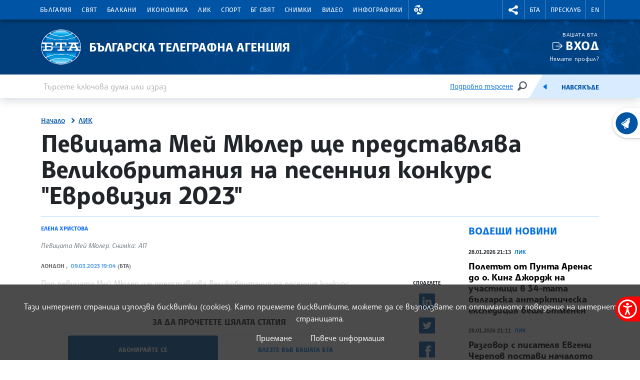

--- FILE ---
content_type: text/html; charset=UTF-8
request_url: https://www.bta.bg/bg/news/lik/421117-pevitsata-mey-myuler-shte-predstavlyava-velikobritaniya-na-pesenniya-konkurs-ev
body_size: 71405
content:
<!DOCTYPE html>
<html lang="bg">
    <head>
        <meta charset="UTF-8">
        <meta name="viewport" content="width=device-width, initial-scale=1.0">
        <meta http-equiv="X-UA-Compatible" content="ie=edge">
        <script async src="https://pagead2.googlesyndication.com/pagead/js/adsbygoogle.js?client=ca-pub-6227455362354918" crossorigin="anonymous"></script>
        <title>БТА :: Певицата Мей Мюлер ще представлява Великобритания на песенния конкурс &quot;Евровизия 2023&quot;</title>
        <link rel="icon" href="/favicon.ico" sizes="any">
        <link rel="icon" href="/favicon.svg" type="image/svg+xml">
        <link rel="apple-touch-icon" href="/apple-touch-icon.png">
        <!-- <link rel="manifest" href="/assets/icons/manifest.json"> -->
        <meta name="msapplication-TileColor" content="#ffffff">
        <meta name="msapplication-TileImage" content="/assets/icons/ms-icon-144x144.png">
        <meta name="theme-color" content="#ffffff">
        <link rel="stylesheet" media="screen" href="/assets/css/bootstrap.min.css">
        <link rel="stylesheet" href="/assets/css/main.css?11">
        <link rel="stylesheet" href="/assets/css/btafont.css?10">
        <!-- <link rel="stylesheet" href="/assets/css/125years.css"> -->
        <link rel="stylesheet" href="/assets/css/secondary.css?39">
        <link rel="stylesheet" href="/assets/forecastfont/iconvault_forecastfont.css">
        <link rel="stylesheet" href="/assets/accessibility/accessibility.css">
        <link rel="stylesheet" href="/assets/css/video-js-extension.css">
        <link rel="stylesheet" href="/assets/css/videojs-vjsdownload.css">
        <link rel="stylesheet" media="print" href="/assets/css/print.css">
        <script src="/assets/scripts/bootstrap.bundle.min.js"></script>
        <link href="/assets/css/video-js.css" rel="stylesheet" />
        <script src="/assets/scripts/video.min.js?4"></script>
        <script src="/assets/scripts/silvermine-videojs-quality-selector.min.js"></script>
        <script src="/assets/scripts/videojs-vjsdownload.min.js"></script>
                    <meta name="title" content="" />
        <meta name="author" content="" />
        <meta name="robots" content="" />
        <meta name="keywords" content="" />
        <meta name="description" content="" />
            
                <meta property="og:type" content="website" />
                        <meta property="og:title" content="Певицата Мей Мюлер ще представлява Великобритания на песенния конкурс &quot;Евровизия 2023&quot;" />
                        <meta property="og:description" content="Поп певицата Мей Мюлер ще представлява Великобритания на песенния конкурс &quot;Евровизия 2023&quot;, който ще бъде организиран в Ливърпул през май, съобщи Би Би Си. " />
                        <meta property="og:locale" content="bg_BG" />
                        <meta property="og:url" content="https://www.bta.bg/bg/news/lik/421117-pevitsata-mey-myuler-shte-predstavlyava-velikobritaniya-na-pesenniya-konkurs-ev" />
                                                            <meta property="og:image" content="https://www.bta.bg/upload/601127/abbb0680fd0844c18bcb18534860bf05-abbb0680fd0844c18bcb18534860bf05-2ec05330283a444f91c8b2c7607e4660-7f30c.jpg?l=750" />
                                                <link rel="alternate" type="application/rss+xml" title="RSS" href="/bg/news/lik/rss" />
        <link rel="stylesheet" href="/assets/css/colorbox.css">
    <script src="/assets/scripts/jquery.min.js"></script>
    <link rel="canonical" href="https://www.bta.bg/bg/news/lik/421117-pevitsata-mey-myuler-shte-predstavlyava-velikobritaniya-na-pesenniya-konkurs-ev" />
                        <script async src="https://www.googletagmanager.com/gtag/js?id=UA-121797464-1"></script>
            <script>
                window.dataLayer = window.dataLayer || [];
                function gtag(){dataLayer.push(arguments);}
                gtag('js', new Date());

                gtag('config', 'UA-19978293-1');
            </script>
            </head>
    <body>
                

<header class="header dark">
    <div class="nav-section">
        <div class="container">
            <div class="row">
                <div class="col-6 col-md-10 col-xxl-9">
                                            <nav class="main-nav navbar navbar-expand-lg" aria-label="header.menu">
                            <button class="navbar-toggler" type="button" data-bs-toggle="collapse" data-bs-target="#navbarMobileMenu" aria-controls="navbarSupportedContent" aria-expanded="false" aria-label="Toggle navigation">
                                    <span class="navbar-toggler-icon"></span>
                                    <span>Меню</span>
                                </button>
                                <div class="collapse navbar-collapse" id="navbarMobileMenu">
                                    <ul class="main-nav__list">
                                                                    <li class="main-nav__item">
                                        <a href="/bg/news/bulgaria" class="main-nav__link">България</a>
                                                                                                                                                                                <div class="main-sublist__container container">
                                                                                                            <div class="col-md-3">
                                                            <ul class="main-sublist__list">
                                                                                                                                    <li>
                                                                        <a href="/bg/news/bulgaria/national-news">Национални новини</a>
                                                                                                                                                                                                                    </li>
                                                                                                                                    <li>
                                                                        <a href="/bg/news/bulgaria/regional-news">Регионални новини</a>
                                                                                                                                                                                                                        <div class="sublist__container">
    <div class="sublist__header">
                                    <span>Области</span>
                        </div>
                    
                <div class="sublist__body row">
                    <div class="col-md-3">
                <ul class="sublist__list">
                                                                                                <li data-menu="12">
                                <div class="menu-expand__container">
                                    <a class="menu-expand__link" href="/bg/news/bulgaria/regional-news/oblast-blagoevgrad">Благоевград</a>
                                    <button class="menu-expand" data-id="12" title="Благоевград"><span class="visually-hidden">Благоевград</span></button>
                                </div>
                            </li>
                                                                                                                        <li data-menu="13">
                                <div class="menu-expand__container">
                                    <a class="menu-expand__link" href="/bg/news/bulgaria/regional-news/oblast-burgas">Бургас</a>
                                    <button class="menu-expand" data-id="13" title="Бургас"><span class="visually-hidden">Бургас</span></button>
                                </div>
                            </li>
                                                                                                                        <li data-menu="14">
                                <div class="menu-expand__container">
                                    <a class="menu-expand__link" href="/bg/news/bulgaria/regional-news/oblast-varna">Варна</a>
                                    <button class="menu-expand" data-id="14" title="Варна"><span class="visually-hidden">Варна</span></button>
                                </div>
                            </li>
                                                                                                                        <li data-menu="40">
                                <div class="menu-expand__container">
                                    <a class="menu-expand__link" href="/bg/news/bulgaria/regional-news/oblast-vtarnovo">Велико Търново</a>
                                    <button class="menu-expand" data-id="40" title="Велико Търново"><span class="visually-hidden">Велико Търново</span></button>
                                </div>
                            </li>
                                                                                                                        <li data-menu="41">
                                <div class="menu-expand__container">
                                    <a class="menu-expand__link" href="/bg/news/bulgaria/regional-news/oblast-vidin">Видин</a>
                                    <button class="menu-expand" data-id="41" title="Видин"><span class="visually-hidden">Видин</span></button>
                                </div>
                            </li>
                                                                                                                        <li data-menu="42">
                                <div class="menu-expand__container">
                                    <a class="menu-expand__link" href="/bg/news/bulgaria/regional-news/oblast-vratsa">Враца</a>
                                    <button class="menu-expand" data-id="42" title="Враца"><span class="visually-hidden">Враца</span></button>
                                </div>
                            </li>
                                                                                                                        <li data-menu="43">
                                <div class="menu-expand__container">
                                    <a class="menu-expand__link" href="/bg/news/bulgaria/regional-news/oblast-gabrovo">Габрово</a>
                                    <button class="menu-expand" data-id="43" title="Габрово"><span class="visually-hidden">Габрово</span></button>
                                </div>
                            </li>
                                                                                                                        <li data-menu="44">
                                <div class="menu-expand__container">
                                    <a class="menu-expand__link" href="/bg/news/bulgaria/regional-news/oblast-dobrich">Добрич</a>
                                    <button class="menu-expand" data-id="44" title="Добрич"><span class="visually-hidden">Добрич</span></button>
                                </div>
                            </li>
                                                                                                                        <li data-menu="45">
                                <div class="menu-expand__container">
                                    <a class="menu-expand__link" href="/bg/news/bulgaria/regional-news/oblast-kardhali">Кърджали</a>
                                    <button class="menu-expand" data-id="45" title="Кърджали"><span class="visually-hidden">Кърджали</span></button>
                                </div>
                            </li>
                                                                                                                        <li data-menu="46">
                                <div class="menu-expand__container">
                                    <a class="menu-expand__link" href="/bg/news/bulgaria/regional-news/oblast-kystendil">Кюстендил</a>
                                    <button class="menu-expand" data-id="46" title="Кюстендил"><span class="visually-hidden">Кюстендил</span></button>
                                </div>
                            </li>
                                                                                                                        <li data-menu="47">
                                <div class="menu-expand__container">
                                    <a class="menu-expand__link" href="/bg/news/bulgaria/regional-news/oblast-lovech">Ловеч</a>
                                    <button class="menu-expand" data-id="47" title="Ловеч"><span class="visually-hidden">Ловеч</span></button>
                                </div>
                            </li>
                                                                                                                        <li data-menu="48">
                                <div class="menu-expand__container">
                                    <a class="menu-expand__link" href="/bg/news/bulgaria/regional-news/oblast-montana">Монтана</a>
                                    <button class="menu-expand" data-id="48" title="Монтана"><span class="visually-hidden">Монтана</span></button>
                                </div>
                            </li>
                                                                                                                        <li data-menu="49">
                                <div class="menu-expand__container">
                                    <a class="menu-expand__link" href="/bg/news/bulgaria/regional-news/oblast-pazardzhik">Пазарджик</a>
                                    <button class="menu-expand" data-id="49" title="Пазарджик"><span class="visually-hidden">Пазарджик</span></button>
                                </div>
                            </li>
                                                                                                                        <li data-menu="50">
                                <div class="menu-expand__container">
                                    <a class="menu-expand__link" href="/bg/news/bulgaria/regional-news/oblast-pernik">Перник</a>
                                    <button class="menu-expand" data-id="50" title="Перник"><span class="visually-hidden">Перник</span></button>
                                </div>
                            </li>
                                                            </ul>
            </div>
                    <div class="col-md-3">
                <ul class="sublist__list">
                                                                                                <li data-menu="51">
                                <div class="menu-expand__container">
                                    <a class="menu-expand__link" href="/bg/news/bulgaria/regional-news/oblast-pleven">Плевен</a>
                                    <button class="menu-expand" data-id="51" title="Плевен"><span class="visually-hidden">Плевен</span></button>
                                </div>
                            </li>
                                                                                                                        <li data-menu="52">
                                <div class="menu-expand__container">
                                    <a class="menu-expand__link" href="/bg/news/bulgaria/regional-news/oblast-plovdiv">Пловдив</a>
                                    <button class="menu-expand" data-id="52" title="Пловдив"><span class="visually-hidden">Пловдив</span></button>
                                </div>
                            </li>
                                                                                                                        <li data-menu="53">
                                <div class="menu-expand__container">
                                    <a class="menu-expand__link" href="/bg/news/bulgaria/regional-news/oblast-razgrad">Разград</a>
                                    <button class="menu-expand" data-id="53" title="Разград"><span class="visually-hidden">Разград</span></button>
                                </div>
                            </li>
                                                                                                                        <li data-menu="54">
                                <div class="menu-expand__container">
                                    <a class="menu-expand__link" href="/bg/news/bulgaria/regional-news/oblast-ruse">Русе</a>
                                    <button class="menu-expand" data-id="54" title="Русе"><span class="visually-hidden">Русе</span></button>
                                </div>
                            </li>
                                                                                                                        <li data-menu="55">
                                <div class="menu-expand__container">
                                    <a class="menu-expand__link" href="/bg/news/bulgaria/regional-news/oblast-silistra">Силистра</a>
                                    <button class="menu-expand" data-id="55" title="Силистра"><span class="visually-hidden">Силистра</span></button>
                                </div>
                            </li>
                                                                                                                        <li data-menu="56">
                                <div class="menu-expand__container">
                                    <a class="menu-expand__link" href="/bg/news/bulgaria/regional-news/oblast-sliven">Сливен</a>
                                    <button class="menu-expand" data-id="56" title="Сливен"><span class="visually-hidden">Сливен</span></button>
                                </div>
                            </li>
                                                                                                                        <li data-menu="57">
                                <div class="menu-expand__container">
                                    <a class="menu-expand__link" href="/bg/news/bulgaria/regional-news/oblast-smolyan">Смолян</a>
                                    <button class="menu-expand" data-id="57" title="Смолян"><span class="visually-hidden">Смолян</span></button>
                                </div>
                            </li>
                                                                                                                        <li data-menu="58">
                                <div class="menu-expand__container">
                                    <a class="menu-expand__link" href="/bg/news/bulgaria/regional-news/sofia-grad">София</a>
                                    <button class="menu-expand" data-id="58" title="София"><span class="visually-hidden">София</span></button>
                                </div>
                            </li>
                                                                                                                        <li data-menu="59">
                                <div class="menu-expand__container">
                                    <a class="menu-expand__link" href="/bg/news/bulgaria/regional-news/sofia-oblast">София - област</a>
                                    <button class="menu-expand" data-id="59" title="София - област"><span class="visually-hidden">София - област</span></button>
                                </div>
                            </li>
                                                                                                                        <li data-menu="60">
                                <div class="menu-expand__container">
                                    <a class="menu-expand__link" href="/bg/news/bulgaria/regional-news/oblast-stzagora">Стара Загора</a>
                                    <button class="menu-expand" data-id="60" title="Стара Загора"><span class="visually-hidden">Стара Загора</span></button>
                                </div>
                            </li>
                                                                                                                        <li data-menu="61">
                                <div class="menu-expand__container">
                                    <a class="menu-expand__link" href="/bg/news/bulgaria/regional-news/oblast-targovishte">Търговище</a>
                                    <button class="menu-expand" data-id="61" title="Търговище"><span class="visually-hidden">Търговище</span></button>
                                </div>
                            </li>
                                                                                                                        <li data-menu="62">
                                <div class="menu-expand__container">
                                    <a class="menu-expand__link" href="/bg/news/bulgaria/regional-news/oblast-haskovo">Хасково</a>
                                    <button class="menu-expand" data-id="62" title="Хасково"><span class="visually-hidden">Хасково</span></button>
                                </div>
                            </li>
                                                                                                                        <li data-menu="63">
                                <div class="menu-expand__container">
                                    <a class="menu-expand__link" href="/bg/news/bulgaria/regional-news/oblast-shumen">Шумен</a>
                                    <button class="menu-expand" data-id="63" title="Шумен"><span class="visually-hidden">Шумен</span></button>
                                </div>
                            </li>
                                                                                                                        <li data-menu="64">
                                <div class="menu-expand__container">
                                    <a class="menu-expand__link" href="/bg/news/bulgaria/regional-news/oblast-yambol">Ямбол</a>
                                    <button class="menu-expand" data-id="64" title="Ямбол"><span class="visually-hidden">Ямбол</span></button>
                                </div>
                            </li>
                                                            </ul>
            </div>
                            <div class="nav-map col-md-6">
                <svg xmlns="http://www.w3.org/2000/svg" viewBox="0 0 789 519" id="map-bulgaria-regionalni">
	<style>
		g[data-map] {cursor: pointer;}
		.map-ptext {font-size: 10px; fill: #272425; font-family: SofiaSans-ExtraBold, Sofia Sans; font-weight: 800;}
		.map-shape {fill:#7FB6F0; stroke: #fff; stroke-width: 2px; stroke-miterlimit: 10; stroke-linecap: round; stroke-linejoin: round;}
		.region-center {fill: #fff;}
		g[data-map].map__g .map-shape {fill: #004384;}
	</style>

	<g>
		<path d="M716.0054,393.6268h-45.806a4.5008,4.5008,0,0,0-3.1825,1.3182l-7.5156,7.5156a4.5008,4.5008,0,0,1-6.365,0L628.2617,377.586a4.5008,4.5008,0,0,0-3.1825-1.3182H594.9375a4.5011,4.5011,0,0,0-3.1825,1.3182L575.3811,393.96a4.5,4.5,0,0,1-3.1825,1.3183H545.2809a4.5012,4.5012,0,0,0-3.1826,1.3182l-36.3358,36.3359a4.5008,4.5008,0,0,1-3.1825,1.3183H472.3255a4.5007,4.5007,0,0,0-4.5008,4.5007v7.6437a4.5009,4.5009,0,0,0,1.3183,3.1826l12.265,12.265a4.5008,4.5008,0,0,1,1.3183,3.1825v17.8035a4.5008,4.5008,0,0,1-1.3183,3.1825L465.1291,502.29a4.5,4.5,0,0,1-3.1825,1.3183H393.6753a4.5005,4.5005,0,0,0-3.1825,1.3182L379.588,515.8313a4.5011,4.5011,0,0,1-3.1825,1.3182h-9.569a4.5012,4.5012,0,0,1-3.1826-1.3182L342.3617,494.539a4.5012,4.5012,0,0,0-3.1826-1.3182H304.5959a4.5012,4.5012,0,0,1-3.1826-1.3182l-23.4552-23.4553a4.5011,4.5011,0,0,0-3.1825-1.3182H222.0815a4.5009,4.5009,0,0,0-3.1825,1.3182l-17.1148,17.1148a4.5005,4.5005,0,0,1-3.1825,1.3182H123.0749a4.5006,4.5006,0,0,0-3.1825,1.3183l-12.9955,12.9955a4.5011,4.5011,0,0,1-3.1825,1.3182h-23.82a4.5008,4.5008,0,0,1-3.1826-7.6833h0a4.5008,4.5008,0,0,0,1.3182-3.1825V451.7788a4.5,4.5,0,0,1,1.3183-3.1825l3.969-3.969a4.5009,4.5009,0,0,0,1.3182-3.1825V435.08a4.5011,4.5011,0,0,0-1.3182-3.1825L72.082,420.6626a4.5008,4.5008,0,0,1-1.3182-3.1825V402.2729a4.5011,4.5011,0,0,0-1.3182-3.1825L8.0389,337.6837a4.5006,4.5006,0,0,1,0-6.365L25.9765,313.381a4.5008,4.5008,0,0,0,0-6.365L15.1789,296.2184a4.5008,4.5008,0,0,1-1.3182-3.1825V243.7842a4.5007,4.5007,0,0,1,4.5007-4.5008H38.43a4.5011,4.5011,0,0,0,3.1825-1.3182l40.18-40.18a4.5008,4.5008,0,0,0,0-6.365L19.4724,129.0994a4.5008,4.5008,0,0,1-1.3182-3.1825V112.0182a4.5,4.5,0,0,0-1.3183-3.1825L2.8194,94.8191a4.5008,4.5008,0,0,1-1.3183-3.1825V64.5678a4.5,4.5,0,0,1,1.3183-3.1825L32.956,31.2486a4.5,4.5,0,0,0,1.3182-3.1825V6.36a4.5007,4.5007,0,0,1,7.6833-3.1825L64.7033,25.9236a4.5011,4.5011,0,0,0,3.1825,1.3182H80.2489A4.5008,4.5008,0,0,1,83.4314,28.56l4.9607,4.9607a4.5006,4.5006,0,0,1,0,6.365l-5.05,5.0505a4.5009,4.5009,0,0,1-3.1825,1.3182H74.2a4.5,4.5,0,0,0-3.1825,1.3183L59.8955,58.6943a4.5008,4.5008,0,0,0,0,6.365l15.69,15.69a4.5009,4.5009,0,0,0,3.1826,1.3183h22.71a4.5,4.5,0,0,0,3.1825-1.3183l6.4461-6.446a4.5008,4.5008,0,0,1,3.1825-1.3183h29.7029a4.5006,4.5006,0,0,1,3.1825,1.3183l6.446,6.446a4.5008,4.5008,0,0,0,3.1825,1.3183h36.2348a4.5007,4.5007,0,0,1,3.1825,1.3182l15.5286,15.5286a4.5,4.5,0,0,0,3.1825,1.3183h42.1059a4.5,4.5,0,0,0,3.1825-1.3183l10.7288-10.7287a4.5006,4.5006,0,0,1,6.365,0l9.0774,9.0773a4.5,4.5,0,0,0,3.1825,1.3183h80.11a4.5012,4.5012,0,0,1,3.1826,1.3182l19.7631,19.7632a4.5008,4.5008,0,0,0,6.3651,0l77.3368-77.3368a4.5009,4.5009,0,0,1,3.1826-1.3183H540.849a4.5008,4.5008,0,0,0,3.1825-1.3182L560.38,23.3405a4.5005,4.5005,0,0,1,3.1825-1.3182H612.83a4.5007,4.5007,0,0,1,3.1825,1.3182L634.9542,42.282A4.5011,4.5011,0,0,0,638.1367,43.6h27.3645a4.5011,4.5011,0,0,1,3.1825,1.3182l7.9323,7.9323a4.5,4.5,0,0,0,3.1825,1.3183h21.3723a4.5011,4.5011,0,0,1,3.1825,1.3182l32.4183,32.4183a4.5008,4.5008,0,0,0,3.1825,1.3182h42.219a4.5007,4.5007,0,0,1,4.5007,4.5008v41.6688a4.5,4.5,0,0,1-1.3182,3.1825L770.4115,153.52a4.5009,4.5009,0,0,1-3.1826,1.3183h-36.728a4.5008,4.5008,0,0,0-3.1825,1.3182l-25.528,25.528a4.5008,4.5008,0,0,0-1.3182,3.1825v81.3969a4.5008,4.5008,0,0,1-4.5008,4.5008H680.068a4.5012,4.5012,0,0,0-3.1826,1.3182L641.3,307.6684a4.5008,4.5008,0,0,0,3.1825,7.6833H662.585a4.5,4.5,0,0,1,3.1825,1.3183l15.8819,15.8819a4.5008,4.5008,0,0,1,1.3183,3.1825V347.859a4.5008,4.5008,0,0,0,1.3182,3.1825l34.902,34.902A4.5008,4.5008,0,0,1,716.0054,393.6268Z" style="fill: #fff; stroke: #fff; stroke-linecap: round; stroke-linejoin: round; stroke-width: 3px;"></path>
	</g>

	<g data-map="64">
		<path d="M484.8055,349.6186V314.3241a4.5013,4.5013,0,0,1,4.5014-4.5014h16.3807a4.5012,4.5012,0,0,0,3.1829-1.3185l38.86-38.86,25.6926,25.6926a4.5014,4.5014,0,0,1,1.3185,3.183v57.9221a4.5013,4.5013,0,0,0,1.3184,3.183L593.1043,376.67a4.4921,4.4921,0,0,0-1.3487.9161L575.3817,393.96a4.5006,4.5006,0,0,1-3.1825,1.3183H545.2814a4.5011,4.5011,0,0,0-3.1825,1.3182l-7.69,7.69L522.1829,392.06a4.5012,4.5012,0,0,1-1.3185-3.183V364.59a4.5013,4.5013,0,0,0-4.5014-4.5014H497.14a4.5016,4.5016,0,0,1-3.183-1.3185l-9.1507-9.1507Z" class="map-shape"></path>
		<text transform="translate(519.2443 340.137)" class="map-ptext">Ямбол</text>
		<path d="M538.5792,291.6347a3,3,0,1,1-3,3,3.0033,3.0033,0,0,1,3-3m0-2a5,5,0,1,0,5,5,5,5,0,0,0-5-5Z" class="region-center"></path>
	</g>
	<g data-map="63">
		<path d="M585.3878,98.1806h12.4474a4.5014,4.5014,0,0,1,3.183,1.3185l3.99,3.99a4.5014,4.5014,0,0,0,6.3659,0l.12-.12,11.06,11.06a4.5015,4.5015,0,0,0,6.366,0l.611-.611a4.5013,4.5013,0,0,1,6.366,0l3.5876,3.5876L625.89,131a4.5019,4.5019,0,0,0-1.3184,3.183v37.9956a4.5015,4.5015,0,0,1-1.3184,3.183l-9.5833,9.5832a4.5015,4.5015,0,0,0-1.3184,3.183v19.3064a4.5015,4.5015,0,0,1-4.5015,4.5014h-4.0938a4.5013,4.5013,0,0,0-4.5014,4.5014v12.6424H558.2722a4.5016,4.5016,0,0,0-3.183,1.3185l-5.51,5.51a4.5013,4.5013,0,0,1-3.183,1.3184h-13.93l-4.883-4.883a4.5014,4.5014,0,0,1,0-6.3659l15.4129-15.4129a4.5015,4.5015,0,0,0,1.3184-3.1829V193.0556a4.5013,4.5013,0,0,1,1.3184-3.183l5.565-5.565a4.5017,4.5017,0,0,0,1.3184-3.183V144.1472a4.5011,4.5011,0,0,1,1.3184-3.1829l5.1246-5.1246a4.5016,4.5016,0,0,0,1.3185-3.183v-1.0049a4.5013,4.5013,0,0,1,1.3184-3.183l22.473-22.473a4.5016,4.5016,0,0,0,1.3185-3.183V98.1806Z" class="map-shape"></path>
		<text transform="translate(573.5362 156.704)" class="map-ptext">Шумен</text>
		<path d="M565.7276,167.0015a3,3,0,1,1-3,3,3.0034,3.0034,0,0,1,3-3m0-2a5,5,0,1,0,5,5,5,5,0,0,0-5-5Z" class="region-center"></path>
	</g>
	<g data-map="62">
		<path d="M455.3827,503.6083,440.2748,488.5a4.5015,4.5015,0,0,1-1.3184-3.183v-28.728a4.5014,4.5014,0,0,0-4.5014-4.5014H419.2377a4.5015,4.5015,0,0,1-4.5015-4.5014V435.2317a4.5013,4.5013,0,0,0-4.5014-4.5014h-20.932a4.5016,4.5016,0,0,1-3.183-1.3185L373.119,416.4109a4.5011,4.5011,0,0,1-1.3184-3.1829V377.2417a4.5015,4.5015,0,0,1,1.3184-3.183l4.833-4.833,2.5418,2.5418a4.5015,4.5015,0,0,0,6.366,0l6.4342-6.4343a4.5019,4.5019,0,0,1,3.183-1.3184h11.5555a4.5015,4.5015,0,0,1,3.1829,1.3184l12.6082,12.6083a4.5015,4.5015,0,0,0,3.183,1.3184h5.3217a4.5015,4.5015,0,0,0,3.183-1.3184l7.2714-7.2714a4.5013,4.5013,0,0,1,3.183-1.3184h6.1558a4.5013,4.5013,0,0,1,3.183,1.3184l7.2714,7.2714a4.5013,4.5013,0,0,0,3.183,1.3184h4.8073a4.5,4.5,0,0,0,4.5-4.5014v-13.535a4.5013,4.5013,0,0,1,1.3184-3.183l8.4213-8.4213,9.1508,9.1507a4.5012,4.5012,0,0,0,3.1829,1.3185h19.2233a4.5014,4.5014,0,0,1,4.5014,4.5014v24.2874a4.5011,4.5011,0,0,0,1.3184,3.183l12.2261,12.2262-28.6459,28.646a4.5009,4.5009,0,0,1-3.1825,1.3182H472.3261a4.5007,4.5007,0,0,0-4.5007,4.5007v7.6437a4.5008,4.5008,0,0,0,1.3182,3.1826l12.2651,12.265a4.5011,4.5011,0,0,1,1.3182,3.1825v17.8035a4.5011,4.5011,0,0,1-1.3182,3.1825L465.13,502.29a4.5,4.5,0,0,1-3.1825,1.3183Z" class="map-shape"></path>
		<text transform="translate(443.4824 407.7448)" class="map-ptext">Хасково</text>
		<path d="M399.8976,397.3557a3,3,0,1,1-3,3,3.0033,3.0033,0,0,1,3-3m0-2a5,5,0,1,0,5,5,5,5,0,0,0-5-5Z" class="region-center"></path>
	</g>
	<g data-map="61">
		<path d="M534.9924,218.5657l8.0013-8.0013a4.5011,4.5011,0,0,0,1.3184-3.1829V193.0556a4.5017,4.5017,0,0,1,1.3184-3.183l5.565-5.565a4.5017,4.5017,0,0,0,1.3184-3.183V158.8961H525.05a4.5013,4.5013,0,0,0-3.183,1.3184l-8.9028,8.9029a4.5015,4.5015,0,0,1-6.366,0l-2.634-2.634a4.5015,4.5015,0,0,1,0-6.366l8.3312-8.3312a4.5015,4.5015,0,0,0,0-6.366l-19.1585-19.1585a4.5014,4.5014,0,0,0-3.183-1.3185h-2.0161a4.5015,4.5015,0,0,0-3.1829,1.3184l-1.9871,1.987a4.5013,4.5013,0,0,1-3.1829,1.3185H468.2389c-.0007,0-3.2828,3.2819-5.1806,5.18a4.4893,4.4893,0,0,0-1.3149,3.1793v10.4728a4.5011,4.5011,0,0,1-1.3184,3.1829l-7.3693,7.3693s13.4181,13.4184,19.7056,19.706a4.4979,4.4979,0,0,1-.0029,6.363l-2.43,2.43a4.5017,4.5017,0,0,0-1.3184,3.183v23.1085a4.5017,4.5017,0,0,0,1.3184,3.183l11.7514,11.7514,8.7922-8.7923a4.5016,4.5016,0,0,1,3.183-1.3185Z" class="map-shape"></path>
		<text transform="translate(480.8358 199.5912)" class="map-ptext">Търговище</text>
		<path d="M524.7419,172.2835a3,3,0,1,1-3,3,3.0034,3.0034,0,0,1,3-3m0-2a5,5,0,1,0,5,5,5,5,0,0,0-5-5Z" class="region-center"></path>
	</g>
	<g data-map="60">
		<path d="M484.8038,349.6186l-10.17-10.17a4.5013,4.5013,0,0,0-3.183-1.3184H460.3175a4.5016,4.5016,0,0,1-3.183-1.3185l-15.5953-15.5954a4.5014,4.5014,0,0,1-1.3185-3.183V255.5615H410.6663l-.0051.0051-2.64,2.64a4.5015,4.5015,0,0,1-3.183,1.3184h-68.489v38.6544a4.5014,4.5014,0,0,0,4.5014,4.5014h10.3733a4.5014,4.5014,0,0,1,4.5014,4.5015v31.9512a4.5013,4.5013,0,0,1-4.5014,4.5014h-2.4467a4.5014,4.5014,0,0,0-4.5014,4.5015v11.3772a4.5013,4.5013,0,0,0,4.5014,4.5014h22.0974a4.5017,4.5017,0,0,1,3.183,1.3184l6.4343,6.4343a4.5015,4.5015,0,0,0,6.366,0l6.4342-6.4343a4.5019,4.5019,0,0,1,3.183-1.3184h11.5555a4.5015,4.5015,0,0,1,3.1829,1.3184l12.6082,12.6083a4.5015,4.5015,0,0,0,3.183,1.3184h5.3217a4.5015,4.5015,0,0,0,3.183-1.3184l7.2714-7.2714a4.5013,4.5013,0,0,1,3.183-1.3184H452.12a4.5013,4.5013,0,0,1,3.183,1.3184l7.2714,7.2714a4.5013,4.5013,0,0,0,3.183,1.3184h4.8061a4.5014,4.5014,0,0,0,4.5014-4.5014v-13.535a4.5013,4.5013,0,0,1,1.3184-3.183l8.4207-8.4207Z" class="map-shape"></path>
		<text transform="translate(359.537 288.8266)" class="map-ptext">Стара Загора</text>
		<path d="M405.8976,313.5437a3,3,0,1,1-3,3,3.0033,3.0033,0,0,1,3-3m0-2a5,5,0,1,0,5,5,5,5,0,0,0-5-5Z" class="region-center"></path>
	</g>
	<g data-map="59">
		<path d="M258.5554,270.9083a4.5014,4.5014,0,0,0,1.3185,3.183l8.5038,8.5039a4.5013,4.5013,0,0,1,0,6.366l-7.746,7.7467L248.78,284.8563a4.5015,4.5015,0,0,0-3.183-1.3184H220.6252a4.5013,4.5013,0,0,0-3.183,1.3184l-15.6617,15.6618a4.5015,4.5015,0,0,0,0,6.366l12.9551,12.955a4.5015,4.5015,0,0,1,0,6.366l-34.95,34.95-.0017-.0025-2.05-2.05a4.5011,4.5011,0,0,0-3.1829-1.3184H161.0929a4.5013,4.5013,0,0,0-4.5014,4.5014v7.5109a4.5014,4.5014,0,0,1-4.5015,4.5014H141.1l2.3081-2.3081a4.5013,4.5013,0,0,0,0-6.366l-11.0415-11.0415a4.5013,4.5013,0,0,1-1.3184-3.183v-8.6012a4.5012,4.5012,0,0,0-1.3185-3.1829L115.05,324.936l.0009-.0037V294.3305l14.5412,14.5412a4.5012,4.5012,0,0,0,6.3659,0l4.17-4.17a4.5015,4.5015,0,0,1,6.366,0L156.8323,315.04a4.5014,4.5014,0,0,0,7.6844-3.183V308.24a4.5014,4.5014,0,0,0-1.3185-3.183L156.3,298.1588a4.5013,4.5013,0,0,1-1.3184-3.183v-7.5a4.5012,4.5012,0,0,0-1.3185-3.1829l-4.9392-4.9393a4.5013,4.5013,0,0,1,0-6.366l10.8417-10.8417a4.5013,4.5013,0,0,0,1.3184-3.183V249.177a4.5013,4.5013,0,0,0-4.5014-4.5014H125.8357a4.5013,4.5013,0,0,0-3.183,1.3184l-16.1888,16.1888a4.5014,4.5014,0,0,1-3.183,1.3185h-19.06L67.3746,246.6546a4.5013,4.5013,0,0,0-3.183-1.3184h-8.491a4.5014,4.5014,0,0,1-3.183-1.3185l-8.4785-8.4784,37.7538-37.7544a4.4529,4.4529,0,0,0,1.1368-1.9888h37.9655a4.5011,4.5011,0,0,0,3.1829-1.3184l4.9569-4.9569h6.8475a4.5016,4.5016,0,0,1,3.183,1.3185L156.81,208.5834a4.5015,4.5015,0,0,0,3.183,1.3184h50.853l.002,0,20.01,20.01a4.5017,4.5017,0,0,1,1.3184,3.183v15.9014a4.5014,4.5014,0,0,0,4.5014,4.5014h21.8793Z" class="map-shape"></path>
		<text transform="translate(179.5373 263.3252)" class="map-ptext">София област</text>
	</g>
	<g data-map="58">
		<path d="M156.381,244.6756a4.5014,4.5014,0,0,1,4.5015,4.5014v9.7856a4.5014,4.5014,0,0,1-1.3185,3.183l-10.8417,10.8417a4.5015,4.5015,0,0,0,0,6.366l4.9393,4.9393a4.5015,4.5015,0,0,1,1.3184,3.183v7.5a4.5015,4.5015,0,0,0,1.3184,3.183l6.8987,6.8986a4.5013,4.5013,0,0,1,1.3184,3.183v3.6166a4.5014,4.5014,0,0,1-7.6844,3.183L146.493,304.7019a4.5013,4.5013,0,0,0-6.366,0l-4.17,4.17a4.5013,4.5013,0,0,1-6.366,0l-45.37-45.37H103.28a4.5013,4.5013,0,0,0,3.183-1.3184l16.1889-16.1888a4.5011,4.5011,0,0,1,3.1829-1.3184Z" class="map-shape"></path>
		<text transform="translate(109.9329 273.3664)" class="map-ptext">София-град</text>
	</g>
	<g data-map="57">
		<path d="M353.9631,506.1424,342.36,494.539a4.5008,4.5008,0,0,0-3.1825-1.3182H304.5938a4.5011,4.5011,0,0,1-3.1825-1.3182l-23.4552-23.4553a4.5007,4.5007,0,0,0-3.1825-1.3182H222.08c-.0085,0-.0166.0024-.0251.0025l0-27.8265a4.5015,4.5015,0,0,1,4.5014-4.5015H239.681a4.5013,4.5013,0,0,0,3.183-1.3184l4.2244-4.2243a4.5019,4.5019,0,0,0,1.3184-3.183v-4.491a4.5011,4.5011,0,0,1,1.3184-3.1829l10.4862-10.4862h43.1435a4.5014,4.5014,0,0,1,4.5014,4.5014l0,20.5734a4.5014,4.5014,0,0,0,7.6844,3.183l1.4256-1.4257a4.5015,4.5015,0,0,1,3.183-1.3184h6.2617a4.5019,4.5019,0,0,0,3.183-1.3184l2.9529-2.953a4.5014,4.5014,0,0,0,1.3185-3.183v-2.8888a4.5014,4.5014,0,0,1,7.6844-3.183l4.1993,4.1994v26.8947a4.5013,4.5013,0,0,1-4.5014,4.5014h-3.26a4.5015,4.5015,0,0,0-4.5014,4.5014v9.42a4.5014,4.5014,0,0,0,4.5014,4.5014h11.4743a4.5015,4.5015,0,0,1,4.5014,4.5015Z" class="map-shape"></path>
		<text transform="translate(255.5633 447.9611)" class="map-ptext">Смолян</text>
		<path d="M300.9289,467.2682a3,3,0,1,1-3,3,3.0033,3.0033,0,0,1,3-3m0-2a5,5,0,1,0,5,5,5,5,0,0,0-5-5Z" class="region-center"></path>
	</g>
	<g data-map="56">
		<path d="M484.8039,349.6186V314.3241a4.5013,4.5013,0,0,1,4.5014-4.5014H505.686a4.5016,4.5016,0,0,0,3.183-1.3185l38.86-38.86L532.4645,254.38V237.2267l0,0-4.8829-4.883a4.5014,4.5014,0,0,1,0-6.3659l7.4116-7.4116H494.0548a4.5017,4.5017,0,0,0-3.183,1.3184l-34.3589,34.359a4.5015,4.5015,0,0,1-3.1829,1.3184H440.2208v62.4718a4.5017,4.5017,0,0,0,1.3184,3.183l15.5954,15.5954a4.5016,4.5016,0,0,0,3.183,1.3185h11.1333a4.5015,4.5015,0,0,1,3.183,1.3184Z" class="map-shape"></path>
		<text transform="translate(460.0823 288.8258)" class="map-ptext">Сливен</text>
		<path d="M517.76,270.0216a3,3,0,1,1-3,3,3.0034,3.0034,0,0,1,3-3m0-2a5,5,0,1,0,5,5,5,5,0,0,0-5-5Z" class="region-center"></path>
	</g>
	<g data-map="55">
		<path d="M614.73,98.2656V96.1323a4.5012,4.5012,0,0,1,1.3185-3.1829l21.6406-21.6407a4.5014,4.5014,0,0,1,6.366,0l2.056,2.056a4.5015,4.5015,0,0,0,6.366,0l22.326-22.3261-6.12-6.12A4.5008,4.5008,0,0,0,665.5005,43.6H638.1361a4.5009,4.5009,0,0,1-3.1825-1.3182L616.0121,23.3405a4.5,4.5,0,0,0-3.1825-1.3182H563.5621a4.5,4.5,0,0,0-3.1825,1.3182L544.0309,39.6892a4.5011,4.5011,0,0,1-3.1825,1.3182h-34.765v16.6h9.7823a4.5019,4.5019,0,0,1,3.183,1.3184l2.707,2.7071a4.5013,4.5013,0,0,0,3.183,1.3184h4.5278A4.5016,4.5016,0,0,1,532.65,64.27l10.3539,10.3539a4.5013,4.5013,0,0,0,3.183,1.3184H561.283a4.5016,4.5016,0,0,1,3.183,1.3185l20.92,20.92h12.4475a4.5016,4.5016,0,0,1,3.183,1.3185l3.99,3.99a4.5015,4.5015,0,0,0,6.366,0l2.04-2.04A4.5013,4.5013,0,0,0,614.73,98.2656Z" class="map-shape"></path>
		<text transform="translate(566.684 62.2773)" class="map-ptext">Силистра</text>
		<path d="M610.9861,26.523a3,3,0,1,1-3,3,3.0034,3.0034,0,0,1,3-3m0-2a5,5,0,1,0,5,5,5,5,0,0,0-5-5Z" class="region-center"></path>
	</g>
	<g data-map="54">
		<path d="M391.2257,118.2578l39.3749,39.3749a4.5015,4.5015,0,0,0,3.183,1.3184H453.057l7.3693-7.3693a4.5015,4.5015,0,0,0,1.3184-3.1829V137.9261a4.5019,4.5019,0,0,1,1.3184-3.183l5.177-5.177V116.3334a4.5015,4.5015,0,0,1,4.5014-4.5014h1.57a4.5011,4.5011,0,0,0,3.183-1.3184l2.7095-2.7095a4.5014,4.5014,0,0,1,6.366,0l2.7095,2.7095a4.5017,4.5017,0,0,0,3.183,1.3184h27.2027a4.5014,4.5014,0,0,0,4.5014-4.5014V96.0727a4.5016,4.5016,0,0,0-1.3185-3.183l-7.8126-7.8126a4.5014,4.5014,0,0,0-3.183-1.3185h-10.267a4.5013,4.5013,0,0,1-4.5014-4.5014V68.4722a4.5013,4.5013,0,0,1,1.3184-3.183l7.6816-7.6816v-16.6H479.5134a4.5007,4.5007,0,0,0-3.1824,1.3182l-77.337,77.3369a4.5,4.5,0,0,1-6.3573.0063Z" class="map-shape"></path>
		<text transform="translate(426.9963 121.9642)" class="map-ptext">Русе</text>
		<path d="M456.0882,70.4328a3,3,0,1,1-3,3,3.0034,3.0034,0,0,1,3-3m0-2a5,5,0,1,0,5,5,5,5,0,0,0-5-5Z" class="region-center"></path>
	</g>
	<g data-map="53">
		<path d="M498.4032,65.2892a4.5017,4.5017,0,0,0-1.3184,3.183v10.785a4.5014,4.5014,0,0,0,4.5014,4.5014h10.2671a4.5012,4.5012,0,0,1,3.1829,1.3185l7.8127,7.8126a4.5015,4.5015,0,0,1,1.3184,3.183v11.2579a4.5013,4.5013,0,0,1-4.5014,4.5014H492.4632a4.5019,4.5019,0,0,1-3.183-1.3184l-2.7094-2.7095a4.5014,4.5014,0,0,0-6.366,0l-2.7095,2.7095a4.5013,4.5013,0,0,1-3.183,1.3184h-1.57a4.5014,4.5014,0,0,0-4.5014,4.5014v13.2337h11.3455a4.5012,4.5012,0,0,0,3.1829-1.3185l1.9871-1.987a4.5015,4.5015,0,0,1,3.1829-1.3184h2.0161a4.5014,4.5014,0,0,1,3.183,1.3185L512.2969,145.42a4.5015,4.5015,0,0,1,0,6.366l-8.3312,8.3312a4.5015,4.5015,0,0,0,0,6.366l2.634,2.634a4.5015,4.5015,0,0,0,6.366,0l8.9028-8.9029a4.5013,4.5013,0,0,1,3.183-1.3184h27.4644V144.1472a4.5015,4.5015,0,0,1,1.3184-3.1829l5.1246-5.1246a4.5016,4.5016,0,0,0,1.3185-3.183v-1.0049a4.5013,4.5013,0,0,1,1.3184-3.183l22.4731-22.473a4.5019,4.5019,0,0,0,1.3184-3.183V98.1806h0l-20.92-20.92a4.5012,4.5012,0,0,0-3.183-1.3185H546.1878a4.5013,4.5013,0,0,1-3.183-1.3184L532.6509,64.27a4.5016,4.5016,0,0,0-3.183-1.3185H524.94a4.5013,4.5013,0,0,1-3.183-1.3184L519.05,58.9258a4.5015,4.5015,0,0,0-3.1829-1.3184H506.085Z" class="map-shape"></path>
		<text transform="translate(531.0242 104.3594)" class="map-ptext">Разград</text>
		<path d="M524.7419,133.9485a3,3,0,1,1-3,3,3.0034,3.0034,0,0,1,3-3m0-2a5,5,0,1,0,5,5,5,5,0,0,0-5-5Z" class="region-center"></path>
	</g>
	<g data-map="52">
		<path d="M260.2157,407.9144V383.4853a4.5011,4.5011,0,0,1,1.3184-3.183l5.4549-5.4548a4.5015,4.5015,0,0,0,1.3184-3.183V338.7834a4.5015,4.5015,0,0,0-1.3184-3.183l-5.042-5.042a4.501,4.501,0,0,1-1.3184-3.183l.0006-30.667,7.7473-7.7472a4.5015,4.5015,0,0,0,0-6.366l-8.5039-8.5039a4.5014,4.5014,0,0,1-1.3185-3.183v-17.41h31.0332a4.5016,4.5016,0,0,1,3.183,1.3185l8.2339,8.2339a4.5013,4.5013,0,0,0,3.183,1.3184h25.4484a4.5019,4.5019,0,0,0,3.183-1.3184l3.5255-3.5256h.0053v38.6544a4.5013,4.5013,0,0,0,4.5014,4.5014h10.3733a4.5015,4.5015,0,0,1,4.5014,4.5015v31.9512a4.5014,4.5014,0,0,1-4.5014,4.5014h-2.4467a4.5015,4.5015,0,0,0-4.5015,4.5015v11.3772a4.5014,4.5014,0,0,0,4.5015,4.5014h22.0974a4.5019,4.5019,0,0,1,3.183,1.3184l3.8925,3.8925-4.833,4.833a4.5016,4.5016,0,0,0-1.3185,3.183V398.056L345.75,424.1047l-4.1994-4.1995a4.5014,4.5014,0,0,0-7.6844,3.183v2.8889a4.5017,4.5017,0,0,1-1.3184,3.183l-2.953,2.953a4.5017,4.5017,0,0,1-3.183,1.3184H320.15a4.5015,4.5015,0,0,0-3.183,1.3184l-1.4256,1.4257a4.5014,4.5014,0,0,1-7.6844-3.183V412.4189a4.5015,4.5015,0,0,0-4.5011-4.5015Z" class="map-shape"></path>
		<text transform="translate(283.0023 323.3383)" class="map-ptext">Пловдив</text>
	</g>
	<g data-map="51">
		<path d="M361.2843,113.7406l12.7119-12.7119-1.13-1.1294a4.5057,4.5057,0,0,0-3.1845-1.3182H289.5742a4.5008,4.5008,0,0,1-3.1825-1.3182l-9.0774-9.0774a4.5006,4.5006,0,0,0-6.365,0L260.22,98.9143a4.5005,4.5005,0,0,1-3.1824,1.3182h-7.0074l-19.0947,19.0947a4.5016,4.5016,0,0,0-1.3184,3.1829v8.4153a4.5019,4.5019,0,0,0,1.3184,3.183l4.7291,4.7292a4.5013,4.5013,0,0,1,0,6.3659l-10.4808,10.4809a4.5015,4.5015,0,0,1-3.183,1.3184H207.9171a4.5015,4.5015,0,0,0-4.5014,4.5014v14.9973a4.5014,4.5014,0,0,0,4.5013,4.5014l81.104.0022a2.8348,2.8348,0,0,0,2.0043-.83l12.0474-12.0446a2.8344,2.8344,0,0,1,2.0045-.83l24.5795.0028,8.7463-8.7463a2.8346,2.8346,0,0,1,4.0088,0L355.71,171.8553l8.9271-8.9271a4.5015,4.5015,0,0,0,0-6.366l-9.1287-9.1286a4.5015,4.5015,0,0,1,0-6.366l3.1388-3.1389a4.5016,4.5016,0,0,0,1.3185-3.1831v-17.822A4.5011,4.5011,0,0,1,361.2843,113.7406Z" class="map-shape"></path>
		<text transform="translate(271.5359 125.0842)" class="map-ptext">Плевен</text>
		<path d="M298.2418,145.2878a3,3,0,1,1-3,3,3.0034,3.0034,0,0,1,3-3m0-2a5,5,0,1,0,5,5,5,5,0,0,0-5-5Z" class="region-center"></path>
	</g>
	<g data-map="50">
		<path d="M13.86,274.3888V243.7842a4.5007,4.5007,0,0,1,4.5007-4.5008H38.43a4.5011,4.5011,0,0,0,3.1825-1.3182l2.4259-2.4259,8.4784,8.4784a4.5016,4.5016,0,0,0,3.183,1.3185h8.4911a4.5015,4.5015,0,0,1,3.183,1.3184L115.05,294.3305v30.6018H66.2684a4.5015,4.5015,0,0,1-3.1829-1.3184Z" class="map-shape"></path>
		<text transform="translate(61.0164 304.3139)" class="map-ptext">Перник</text>
		<path d="M78.6742,272.35a3,3,0,1,1-3,3,3.0034,3.0034,0,0,1,3-3m0-2a5,5,0,1,0,5,5,5,5,0,0,0-5-5Z" class="region-center"></path>
	</g>
	<g data-map="49">
		<path d="M249.7279,418.404a4.5011,4.5011,0,0,0-1.3184,3.1829v4.491a4.5019,4.5019,0,0,1-1.3184,3.183l-4.2244,4.2243a4.5013,4.5013,0,0,1-3.183,1.3184H226.5584a4.5015,4.5015,0,0,0-4.5014,4.5014v9.398L181.1,407.7464a4.5013,4.5013,0,0,1-1.3184-3.1832l.0022-43.4081,34.95-34.95a4.5015,4.5015,0,0,0,0-6.366l-12.9551-12.955a4.5015,4.5015,0,0,1,0-6.366l15.6617-15.6618a4.5015,4.5015,0,0,1,3.183-1.3184h24.9719a4.5013,4.5013,0,0,1,3.183,1.3184L260.63,296.7079v30.6675a4.5014,4.5014,0,0,0,1.3185,3.183l5.042,5.042a4.5015,4.5015,0,0,1,1.3184,3.183v32.8811a4.5015,4.5015,0,0,1-1.3184,3.183l-5.4549,5.4548a4.5011,4.5011,0,0,0-1.3184,3.183v24.4291Z" class="map-shape"></path>
		<text transform="translate(192.531 393.6732)" class="map-ptext">Пазарджик</text>
		<path d="M251.1334,361.3768a3,3,0,1,1-3,3,3.0034,3.0034,0,0,1,3-3m0-2a5,5,0,1,0,5,5,5,5,0,0,0-5-5Z" class="region-center"></path>
	</g>
	<g data-map="48">
		<path d="M39.3953,149.0234,85.013,103.4058a4.5019,4.5019,0,0,0,1.3184-3.183V82.0674h15.1453a4.5006,4.5006,0,0,0,3.1825-1.3183l6.4461-6.446a4.5009,4.5009,0,0,1,3.1826-1.3183h29.7028a4.5006,4.5006,0,0,1,3.1825,1.3183l6.446,6.446a4.5008,4.5008,0,0,0,3.1825,1.3183h3.738v46.1448a4.5015,4.5015,0,0,1-4.5015,4.5015H135.75a4.5013,4.5013,0,0,0-4.5014,4.5014v30.0956a4.5013,4.5013,0,0,0,1.3184,3.183l4.5639,4.564a4.5012,4.5012,0,0,1,0,6.3659l-13.054,13.0541a4.5015,4.5015,0,0,1-3.183,1.3184H82.9286a4.4813,4.4813,0,0,0-1.1368-4.3763Z" class="map-shape"></path>
		<text transform="translate(98.496 113.0703)" class="map-ptext">Монтана</text>
		<path d="M115.5261,157.8608a3,3,0,1,1-3,3,3.0034,3.0034,0,0,1,3-3m0-2a5,5,0,1,0,5,5,5,5,0,0,0-5-5Z" class="region-center"></path>
	</g>
	<g data-map="47">
		<path d="M351.2083,187.0846h-14.87a4.5013,4.5013,0,0,0-4.5014,4.5014v15.2682a4.5017,4.5017,0,0,1-1.3184,3.183l-7.932,7.932a4.5013,4.5013,0,0,0-1.3184,3.183V232.898a4.5013,4.5013,0,0,0,1.3184,3.183l12.4457,12.4458a4.5012,4.5012,0,0,1,1.3185,3.1829v7.81l-.0053.0053L332.82,263.05a4.5019,4.5019,0,0,1-3.183,1.3184H304.1883a4.5013,4.5013,0,0,1-3.183-1.3184l-8.2339-8.2339a4.5014,4.5014,0,0,0-3.183-1.3185H236.6759a4.5014,4.5014,0,0,1-4.5014-4.5014V233.0952a4.5013,4.5013,0,0,0-1.3184-3.183l-20.01-20.01V181.0028l-.0008-.007,78.1758.0093a2.834,2.834,0,0,0,2.004-.83l12.0476-12.0448a2.8344,2.8344,0,0,1,2.0045-.83l24.5795.0028,8.7463-8.7463a2.8346,2.8346,0,0,1,4.0088,0L355.71,171.8548v10.7284A4.5014,4.5014,0,0,1,351.2083,187.0846Z" class="map-shape"></path>
		<text transform="translate(251.0648 224.4341)" class="map-ptext">Ловеч</text>
		<path d="M304.6,193.5227a3,3,0,1,1-3,3,3.0033,3.0033,0,0,1,3-3m0-2a5,5,0,1,0,5,5,5,5,0,0,0-5-5Z" class="region-center"></path>
	</g>
	<g data-map="46">
		<path d="M60.0685,389.714l-52.03-52.03a4.5009,4.5009,0,0,1,0-6.3651L25.9759,313.381a4.5006,4.5006,0,0,0,0-6.365L15.1784,296.2185a4.5009,4.5009,0,0,1-1.3183-3.1826V274.3888l49.2251,49.2251a4.5015,4.5015,0,0,0,3.1829,1.3184h48.7776l.0037.0037,14.6793,14.6793a4.5015,4.5015,0,0,1,1.3184,3.1829v8.6012a4.5013,4.5013,0,0,0,1.3184,3.183l11.0416,11.0415a4.5015,4.5015,0,0,1,0,6.366l-4.0722,4.0722a4.5013,4.5013,0,0,1-3.183,1.3184H74.2665a4.5014,4.5014,0,0,0-3.183,1.3185Z" class="map-shape"></path>
		<text transform="translate(52.8678 354.8261)" class="map-ptext">Кюстендил</text>
		<path d="M33.7152,333.1561a3,3,0,1,1-3,3,3.0034,3.0034,0,0,1,3-3m0-2a5,5,0,1,0,5,5,5,5,0,0,0-5-5Z" class="region-center"></path>
	</g>
	<g data-map="45">
		<path d="M371.8013,398.056v15.172a4.5012,4.5012,0,0,0,1.3185,3.1829l13.0008,13.0009a4.5014,4.5014,0,0,0,3.183,1.3185h20.932a4.5013,4.5013,0,0,1,4.5014,4.5014v12.3549a4.5015,4.5015,0,0,0,4.5014,4.5014h15.2173a4.5014,4.5014,0,0,1,4.5015,4.5014v28.728a4.5015,4.5015,0,0,0,1.3184,3.183l15.1079,15.1079H393.6767a4.5005,4.5005,0,0,0-3.1825,1.3182l-10.9048,10.9048a4.5011,4.5011,0,0,1-3.1825,1.3182h-9.5691a4.5007,4.5007,0,0,1-3.1824-1.3182l-9.6889-9.6889h-.0007V478.4249a4.5014,4.5014,0,0,0-4.5014-4.5015H337.99a4.5013,4.5013,0,0,1-4.5014-4.5014v-9.42a4.5014,4.5014,0,0,1,4.5014-4.5014h3.26a4.5014,4.5014,0,0,0,4.5015-4.5014V424.1047l.0814-.0808Z" class="map-shape"></path>
		<text transform="translate(368.6226 477.7726)" class="map-ptext">Кърджали</text>
		<path d="M381.8472,446.9485a3,3,0,1,1-3,3,3.0034,3.0034,0,0,1,3-3m0-2a5,5,0,1,0,5,5,5,5,0,0,0-5-5Z" class="region-center"></path>
	</g>
	<g data-map="44">
		<path d="M676.6169,52.8507a4.5008,4.5008,0,0,0,3.1825,1.3183h21.3723a4.5008,4.5008,0,0,1,3.1825,1.3182l32.4183,32.4183a4.5011,4.5011,0,0,0,3.1825,1.3182h42.2191a4.5007,4.5007,0,0,1,4.5007,4.5008v41.6688a4.5008,4.5008,0,0,1-1.3182,3.1825L770.4124,153.52a4.5008,4.5008,0,0,1-3.1825,1.3182H730.5018a4.5011,4.5011,0,0,0-3.1825,1.3182l-9.4212,9.4213-12.1339-12.1339a4.5015,4.5015,0,0,0-3.183-1.3184H691.1177a4.5014,4.5014,0,0,1-3.183-1.3185l-16.7393-16.7392a4.5011,4.5011,0,0,0-3.1829-1.3184h-11.32a4.5014,4.5014,0,0,1-3.183-1.3185l-14.0255-14.0254-3.5875-3.5876a4.5013,4.5013,0,0,0-6.366,0l-.6111.611a4.5015,4.5015,0,0,1-6.366,0l-11.06-11.06,1.92-1.92a4.5031,4.5031,0,0,0,1.3184-3.1837V96.1323a4.5015,4.5015,0,0,1,1.3184-3.1829L637.69,71.3087a4.5014,4.5014,0,0,1,6.366,0l2.056,2.056a4.5015,4.5015,0,0,0,6.366,0l22.326-22.3261Z" class="map-shape"></path>
		<text transform="translate(669.2556 102.9027)" class="map-ptext">Добрич</text>
		<path d="M708.0718,128.6733a3,3,0,1,1-3,3,3.0034,3.0034,0,0,1,3-3m0-2a5,5,0,1,0,5,5,5,5,0,0,0-5-5Z" class="region-center"></path>
	</g>
	<g data-map="43">
		<path d="M336.35,259.52v-7.81a4.5012,4.5012,0,0,0-1.3185-3.1829L322.5862,236.081a4.5013,4.5013,0,0,1-1.3184-3.183V221.1522a4.5013,4.5013,0,0,1,1.3184-3.183l7.9319-7.932a4.5014,4.5014,0,0,0,1.3185-3.183V191.586a4.5013,4.5013,0,0,1,4.5014-4.5014h7.71l13.1833,13.1833a3.8533,3.8533,0,0,0,2.7246,1.1286h10.0821a3.8532,3.8532,0,0,1,3.8532,3.8532v1.3211a3.8532,3.8532,0,0,0,3.8532,3.8532h19.0927a3.8528,3.8528,0,0,1,2.7246,1.1286l5.7021,5.702a3.8532,3.8532,0,0,1,0,5.4493l-1.18,1.18a3.8533,3.8533,0,0,0-1.1286,2.7246v4.4027a3.8532,3.8532,0,0,0,3.8532,3.8532h0a3.8532,3.8532,0,0,1,3.8532,3.8532v16.8491l-2.64,2.64a4.5012,4.5012,0,0,1-3.1829,1.3184H336.35Z" class="map-shape"></path>
		<text transform="translate(337.3601 223.9004)" class="map-ptext">Габрово</text>
		<path d="M374.3844,234.9332a3,3,0,1,1-3,3,3.0033,3.0033,0,0,1,3-3m0-2a5,5,0,1,0,5,5,5,5,0,0,0-5-5Z" class="region-center"></path>
	</g>
	<g data-map="42">
		<path d="M250.03,100.2325l-19.0948,19.0947a4.5017,4.5017,0,0,0-1.3184,3.183v8.4152a4.5017,4.5017,0,0,0,1.3184,3.183l4.7292,4.7292a4.5014,4.5014,0,0,1,0,6.3659l-10.4809,10.4809A4.5015,4.5015,0,0,1,222,157.0028H207.9163a4.5015,4.5015,0,0,0-4.5014,4.5015v14.9971a4.5015,4.5015,0,0,0,4.5014,4.5014h2.93v28.899H159.9927a4.5015,4.5015,0,0,1-3.183-1.3184l-17.7441-17.7441a4.5016,4.5016,0,0,0-3.183-1.3185h-6.8475l8.0972-8.0972a4.5014,4.5014,0,0,0,0-6.3659l-5.8824-5.8824v-31.96a4.5014,4.5014,0,0,1,4.5015-4.5014h20.288a4.5014,4.5014,0,0,0,4.5014-4.5015V82.0674h32.4969a4.5007,4.5007,0,0,1,3.1825,1.3182l15.5286,15.5286a4.5,4.5,0,0,0,3.1825,1.3183Z" class="map-shape"></path>
		<text transform="translate(177.5734 137.1469)" class="map-ptext">Враца</text>
		<path d="M153.7931,175.0009a3,3,0,1,1-3,3,3.0034,3.0034,0,0,1,3-3m0-2a5,5,0,1,0,5,5,5,5,0,0,0-5-5Z" class="region-center"></path>
	</g>
	<g data-map="41">
		<path d="M39.3954,149.0234,85.013,103.4058a4.5016,4.5016,0,0,0,1.3185-3.183V82.0674H78.7667a4.5008,4.5008,0,0,1-3.1825-1.3183l-15.69-15.69a4.5006,4.5006,0,0,1,0-6.365L71.0161,47.5727a4.5,4.5,0,0,1,3.1825-1.3183h5.96a4.5011,4.5011,0,0,0,3.1825-1.3182l5.0505-5.05a4.5007,4.5007,0,0,0,0-6.365L83.43,28.56a4.5009,4.5009,0,0,0-3.1825-1.3182H67.8847a4.5009,4.5009,0,0,1-3.1825-1.3182L41.9564,3.1778A4.5007,4.5007,0,0,0,34.2731,6.36V28.0661a4.5012,4.5012,0,0,1-1.3182,3.1826L2.8182,61.3853A4.5008,4.5008,0,0,0,1.5,64.5678V91.6366a4.5011,4.5011,0,0,0,1.3182,3.1825l14.0166,14.0166a4.5,4.5,0,0,1,1.3183,3.1825v13.8986a4.5005,4.5005,0,0,0,1.3183,3.1826Z" class="map-shape"></path>
		<text transform="translate(28.8878 99.5286)" class="map-ptext">Видин</text>
		<path d="M50.8249,58.0772a3,3,0,1,1-3,3,3.0034,3.0034,0,0,1,3-3m0-2a5,5,0,1,0,5,5,5,5,0,0,0-5-5Z" class="region-center"></path>
	</g>
	<g data-map="40">
		<path d="M361.2845,113.74l12.7117-12.7117,56.6054,56.604a4.5013,4.5013,0,0,0,3.183,1.3184h19.2729l19.703,19.703a4.5015,4.5015,0,0,1,0,6.366l-2.43,2.43a4.5016,4.5016,0,0,0-1.3184,3.1832v23.1083a4.5013,4.5013,0,0,0,1.3184,3.183l11.7513,11.7514-25.5665,25.5666a4.5019,4.5019,0,0,1-3.183,1.3184H410.6632v-16.844a3.8065,3.8065,0,0,0-3.7853-3.8538,3.8533,3.8533,0,0,1-3.9212-3.8526v-4.4027a3.8533,3.8533,0,0,1,1.1286-2.7246l1.18-1.18a3.8531,3.8531,0,0,0,0-5.4492l-5.7021-5.7021a3.8532,3.8532,0,0,0-2.7246-1.1285H377.7458a3.8532,3.8532,0,0,1-3.8532-3.8532V205.25a3.8532,3.8532,0,0,0-3.8532-3.8532H359.9573a3.853,3.853,0,0,1-2.7245-1.1286l-13.1834-13.1833h7.16a4.5014,4.5014,0,0,0,4.5014-4.5014V171.855l8.9268-8.9268a4.5015,4.5015,0,0,0,0-6.366l-9.1287-9.1286a4.5015,4.5015,0,0,1,0-6.366l3.1389-3.1388a4.5015,4.5015,0,0,0,1.3184-3.183V116.9234A4.5016,4.5016,0,0,1,361.2845,113.74Z" class="map-shape"></path>
		<text transform="translate(372.6832 184.0729)" class="map-ptext">Велико Търново</text>
		<path d="M414.4349,202.987a3,3,0,1,1-3,3,3.0034,3.0034,0,0,1,3-3m0-2a5,5,0,1,0,5,5,5,5,0,0,0-5-5Z" class="region-center"></path>
	</g>
	<g data-map="14">
		<path d="M717.896,165.5778l-16.1067,16.1067a4.5008,4.5008,0,0,0-1.3182,3.1825v63.3684H686.1616a4.5017,4.5017,0,0,1-3.183-1.3184l-6.6108-6.6109a4.5019,4.5019,0,0,0-3.183-1.3184H634.3084a4.5019,4.5019,0,0,1-3.183-1.3184l-7.2713-7.2714a4.5014,4.5014,0,0,0-3.183-1.3185H599.2522V216.437a4.5013,4.5013,0,0,1,4.5014-4.5014h4.0938a4.5014,4.5014,0,0,0,4.5014-4.5014V188.1278a4.5016,4.5016,0,0,1,1.3185-3.183l9.5833-9.5832a4.5019,4.5019,0,0,0,1.3184-3.183V134.183A4.5015,4.5015,0,0,1,625.8874,131l13.5945-13.5945,14.0254,14.0254a4.5016,4.5016,0,0,0,3.183,1.3185h11.32a4.5013,4.5013,0,0,1,3.183,1.3184l16.7392,16.7392a4.5016,4.5016,0,0,0,3.183,1.3185h11.4635a4.5013,4.5013,0,0,1,3.183,1.3184Z" class="map-shape"></path>
		<text transform="translate(643.6486 191.5864)" class="map-ptext">Варна</text>
		<path d="M692.4847,179.508a3,3,0,1,1-3,3,3.0034,3.0034,0,0,1,3-3m0-2a5,5,0,1,0,5,5,5,5,0,0,0-5-5Z" class="region-center"></path>
	</g>
	<g data-map="13">
		<path d="M532.4655,237.2267V254.38l40.9567,40.9568a4.5014,4.5014,0,0,1,1.3185,3.183v57.9221a4.5013,4.5013,0,0,0,1.3184,3.183L593.1037,376.67a4.4866,4.4866,0,0,1,1.8338-.4021h30.1417a4.5008,4.5008,0,0,1,3.1825,1.3182l24.8746,24.8745a4.5006,4.5006,0,0,0,6.365,0l7.5156-7.5155a4.5008,4.5008,0,0,1,3.1825-1.3182h45.806a4.5008,4.5008,0,0,0,3.1825-7.6833l-34.902-34.902a4.5,4.5,0,0,1-1.3182-3.1825V335.7344a4.5008,4.5008,0,0,0-1.3183-3.1825L665.7675,316.67a4.5,4.5,0,0,0-3.1825-1.3183H644.4824a4.5007,4.5007,0,0,1-3.1825-7.6832l35.5856-35.5856a4.5007,4.5007,0,0,1,3.1824-1.3182h15.9035a4.5008,4.5008,0,0,0,4.5008-4.5007V248.2354h-14.31a4.5017,4.5017,0,0,1-3.183-1.3184l-6.6108-6.6109a4.5019,4.5019,0,0,0-3.183-1.3184H634.31a4.5019,4.5019,0,0,1-3.183-1.3184l-7.2713-7.2714a4.5014,4.5014,0,0,0-3.183-1.3185H558.271a4.5014,4.5014,0,0,0-3.183,1.3185l-5.51,5.51a4.5013,4.5013,0,0,1-3.183,1.3184h-13.93" class="map-shape"></path>
		<text transform="translate(588.71 301.8452)" class="map-ptext">Бургас</text>
		<path d="M635.937,297.91a3,3,0,1,1-3,3,3.0034,3.0034,0,0,1,3-3m0-2a5,5,0,1,0,5,5,5,5,0,0,0-5-5Z" class="region-center"></path>
	</g>
	<g data-map="12">
		<path d="M222.0565,467.1316l-.0012-18.4286-40.9567-40.9567a4.5014,4.5014,0,0,1-1.3185-3.183V361.1574l.0012-.0048-2.05-2.05a4.5013,4.5013,0,0,0-3.183-1.3184H161.09a4.5014,4.5014,0,0,0-4.5015,4.5014v7.5109a4.5013,4.5013,0,0,1-4.5014,4.5014H141.1007l-1.7641,1.7641a4.5015,4.5015,0,0,1-3.183,1.3184H74.2682a4.5014,4.5014,0,0,0-3.183,1.3185L60.07,389.714h-.0011l9.3765,9.3764a4.5011,4.5011,0,0,1,1.3182,3.1825V417.48a4.5008,4.5008,0,0,0,1.3182,3.1825l11.2351,11.2352a4.5007,4.5007,0,0,1,1.3182,3.1824v6.3646a4.5008,4.5008,0,0,1-1.3182,3.1825l-3.9691,3.969a4.5008,4.5008,0,0,0-1.3182,3.1825v39.8751a4.7372,4.7372,0,0,1-1.3957,3.2544,4.5008,4.5008,0,0,0,3.26,7.604h23.82a4.5007,4.5007,0,0,0,3.1824-1.3182l12.9956-12.9955a4.5006,4.5006,0,0,1,3.1825-1.3183h75.5268a4.5005,4.5005,0,0,0,3.1825-1.3182l17.1148-17.1148A4.4988,4.4988,0,0,1,222.0565,467.1316Z" class="map-shape"></path>
		<text transform="translate(109.3392 440.5964)" class="map-ptext">Благоевград</text>
		<path d="M91.2,388.6044a3,3,0,1,1-3,3,3.0034,3.0034,0,0,1,3-3m0-2a5,5,0,1,0,5,5,5,5,0,0,0-5-5Z" class="region-center"></path>
	</g>
</svg>            </div>
            </div>
</div>                                                                                                                                            </li>
                                                                                                                                    <li>
                                                                        <a href="/bg/news/bulgaria/municipal-council">Общинските съвети решават</a>
                                                                                                                                                                                                                        <div class="sublist__container">
    <div class="sublist__header">
                                    <span>Области</span>
                        </div>
        
                <div class="sublist__body row">
                    <div class="col-md-4">
                <ul class="sublist__list">
                                                                                                <li data-menu="2460">
                                <div class="menu-expand__container">
                                    <a class="menu-expand__link" href="/bg/news/bulgaria/municipal-council/oblast-blagoevgrad">Благоевград</a>
                                    <button class="menu-expand" data-id="2460" title="Благоевград"><span class="visually-hidden">Благоевград</span></button>
                                </div>
                            </li>
                                                                                                                        <li data-menu="2461">
                                <div class="menu-expand__container">
                                    <a class="menu-expand__link" href="/bg/news/bulgaria/municipal-council/oblast-burgas">Бургас</a>
                                    <button class="menu-expand" data-id="2461" title="Бургас"><span class="visually-hidden">Бургас</span></button>
                                </div>
                            </li>
                                                                                                                        <li data-menu="2462">
                                <div class="menu-expand__container">
                                    <a class="menu-expand__link" href="/bg/news/bulgaria/municipal-council/oblast-varna">Варна</a>
                                    <button class="menu-expand" data-id="2462" title="Варна"><span class="visually-hidden">Варна</span></button>
                                </div>
                            </li>
                                                                                                                        <li data-menu="2463">
                                <div class="menu-expand__container">
                                    <a class="menu-expand__link" href="/bg/news/bulgaria/municipal-council/oblast-vtarnovo">Велико Търново</a>
                                    <button class="menu-expand" data-id="2463" title="Велико Търново"><span class="visually-hidden">Велико Търново</span></button>
                                </div>
                            </li>
                                                                                                                        <li data-menu="2464">
                                <div class="menu-expand__container">
                                    <a class="menu-expand__link" href="/bg/news/bulgaria/municipal-council/oblast-vidin">Видин</a>
                                    <button class="menu-expand" data-id="2464" title="Видин"><span class="visually-hidden">Видин</span></button>
                                </div>
                            </li>
                                                                                                                        <li data-menu="2465">
                                <div class="menu-expand__container">
                                    <a class="menu-expand__link" href="/bg/news/bulgaria/municipal-council/oblast-vratsa">Враца</a>
                                    <button class="menu-expand" data-id="2465" title="Враца"><span class="visually-hidden">Враца</span></button>
                                </div>
                            </li>
                                                                                                                        <li data-menu="2466">
                                <div class="menu-expand__container">
                                    <a class="menu-expand__link" href="/bg/news/bulgaria/municipal-council/oblast-gabrovo">Габрово</a>
                                    <button class="menu-expand" data-id="2466" title="Габрово"><span class="visually-hidden">Габрово</span></button>
                                </div>
                            </li>
                                                                                                                        <li data-menu="2467">
                                <div class="menu-expand__container">
                                    <a class="menu-expand__link" href="/bg/news/bulgaria/municipal-council/oblast-dobrich">Добрич</a>
                                    <button class="menu-expand" data-id="2467" title="Добрич"><span class="visually-hidden">Добрич</span></button>
                                </div>
                            </li>
                                                                                                                        <li data-menu="2468">
                                <div class="menu-expand__container">
                                    <a class="menu-expand__link" href="/bg/news/bulgaria/municipal-council/oblast-kardhali">Кърджали</a>
                                    <button class="menu-expand" data-id="2468" title="Кърджали"><span class="visually-hidden">Кърджали</span></button>
                                </div>
                            </li>
                                                                                                                        <li data-menu="2469">
                                <div class="menu-expand__container">
                                    <a class="menu-expand__link" href="/bg/news/bulgaria/municipal-council/oblast-kystendil">Кюстендил</a>
                                    <button class="menu-expand" data-id="2469" title="Кюстендил"><span class="visually-hidden">Кюстендил</span></button>
                                </div>
                            </li>
                                                            </ul>
            </div>
                    <div class="col-md-4">
                <ul class="sublist__list">
                                                                                                <li data-menu="2470">
                                <div class="menu-expand__container">
                                    <a class="menu-expand__link" href="/bg/news/bulgaria/municipal-council/oblast-lovech">Ловеч</a>
                                    <button class="menu-expand" data-id="2470" title="Ловеч"><span class="visually-hidden">Ловеч</span></button>
                                </div>
                            </li>
                                                                                                                        <li data-menu="2471">
                                <div class="menu-expand__container">
                                    <a class="menu-expand__link" href="/bg/news/bulgaria/municipal-council/oblast-montana">Монтана</a>
                                    <button class="menu-expand" data-id="2471" title="Монтана"><span class="visually-hidden">Монтана</span></button>
                                </div>
                            </li>
                                                                                                                        <li data-menu="2472">
                                <div class="menu-expand__container">
                                    <a class="menu-expand__link" href="/bg/news/bulgaria/municipal-council/oblast-pazardzhik">Пазарджик</a>
                                    <button class="menu-expand" data-id="2472" title="Пазарджик"><span class="visually-hidden">Пазарджик</span></button>
                                </div>
                            </li>
                                                                                                                        <li data-menu="2473">
                                <div class="menu-expand__container">
                                    <a class="menu-expand__link" href="/bg/news/bulgaria/municipal-council/oblast-pernik">Перник</a>
                                    <button class="menu-expand" data-id="2473" title="Перник"><span class="visually-hidden">Перник</span></button>
                                </div>
                            </li>
                                                                                                                        <li data-menu="2474">
                                <div class="menu-expand__container">
                                    <a class="menu-expand__link" href="/bg/news/bulgaria/municipal-council/oblast-pleven">Плевен</a>
                                    <button class="menu-expand" data-id="2474" title="Плевен"><span class="visually-hidden">Плевен</span></button>
                                </div>
                            </li>
                                                                                                                        <li data-menu="2475">
                                <div class="menu-expand__container">
                                    <a class="menu-expand__link" href="/bg/news/bulgaria/municipal-council/oblast-plovdiv">Пловдив</a>
                                    <button class="menu-expand" data-id="2475" title="Пловдив"><span class="visually-hidden">Пловдив</span></button>
                                </div>
                            </li>
                                                                                                                        <li data-menu="2476">
                                <div class="menu-expand__container">
                                    <a class="menu-expand__link" href="/bg/news/bulgaria/municipal-council/oblast-razgrad">Разград</a>
                                    <button class="menu-expand" data-id="2476" title="Разград"><span class="visually-hidden">Разград</span></button>
                                </div>
                            </li>
                                                                                                                        <li data-menu="2477">
                                <div class="menu-expand__container">
                                    <a class="menu-expand__link" href="/bg/news/bulgaria/municipal-council/oblast-ruse">Русе</a>
                                    <button class="menu-expand" data-id="2477" title="Русе"><span class="visually-hidden">Русе</span></button>
                                </div>
                            </li>
                                                                                                                        <li data-menu="2478">
                                <div class="menu-expand__container">
                                    <a class="menu-expand__link" href="/bg/news/bulgaria/municipal-council/oblast-silistra">Силистра</a>
                                    <button class="menu-expand" data-id="2478" title="Силистра"><span class="visually-hidden">Силистра</span></button>
                                </div>
                            </li>
                                                                                                                        <li data-menu="2479">
                                <div class="menu-expand__container">
                                    <a class="menu-expand__link" href="/bg/news/bulgaria/municipal-council/oblast-sliven">Сливен</a>
                                    <button class="menu-expand" data-id="2479" title="Сливен"><span class="visually-hidden">Сливен</span></button>
                                </div>
                            </li>
                                                            </ul>
            </div>
                    <div class="col-md-4">
                <ul class="sublist__list">
                                                                                                <li data-menu="2480">
                                <div class="menu-expand__container">
                                    <a class="menu-expand__link" href="/bg/news/bulgaria/municipal-council/oblast-smolyan">Смолян</a>
                                    <button class="menu-expand" data-id="2480" title="Смолян"><span class="visually-hidden">Смолян</span></button>
                                </div>
                            </li>
                                                                                                                        <li data-menu="2481">
                                <div class="menu-expand__container">
                                    <a class="menu-expand__link" href="/bg/news/bulgaria/municipal-council/sofia-grad">София</a>
                                    <button class="menu-expand" data-id="2481" title="София"><span class="visually-hidden">София</span></button>
                                </div>
                            </li>
                                                                                                                        <li data-menu="2482">
                                <div class="menu-expand__container">
                                    <a class="menu-expand__link" href="/bg/news/bulgaria/municipal-council/sofia-oblast">София - област</a>
                                    <button class="menu-expand" data-id="2482" title="София - област"><span class="visually-hidden">София - област</span></button>
                                </div>
                            </li>
                                                                                                                        <li data-menu="2483">
                                <div class="menu-expand__container">
                                    <a class="menu-expand__link" href="/bg/news/bulgaria/municipal-council/oblast-stzagora">Стара Загора</a>
                                    <button class="menu-expand" data-id="2483" title="Стара Загора"><span class="visually-hidden">Стара Загора</span></button>
                                </div>
                            </li>
                                                                                                                        <li data-menu="2484">
                                <div class="menu-expand__container">
                                    <a class="menu-expand__link" href="/bg/news/bulgaria/municipal-council/oblast-targovishte">Търговище</a>
                                    <button class="menu-expand" data-id="2484" title="Търговище"><span class="visually-hidden">Търговище</span></button>
                                </div>
                            </li>
                                                                                                                        <li data-menu="2485">
                                <div class="menu-expand__container">
                                    <a class="menu-expand__link" href="/bg/news/bulgaria/municipal-council/oblast-haskovo">Хасково</a>
                                    <button class="menu-expand" data-id="2485" title="Хасково"><span class="visually-hidden">Хасково</span></button>
                                </div>
                            </li>
                                                                                                                        <li data-menu="2486">
                                <div class="menu-expand__container">
                                    <a class="menu-expand__link" href="/bg/news/bulgaria/municipal-council/oblast-shumen">Шумен</a>
                                    <button class="menu-expand" data-id="2486" title="Шумен"><span class="visually-hidden">Шумен</span></button>
                                </div>
                            </li>
                                                                                                                        <li data-menu="2487">
                                <div class="menu-expand__container">
                                    <a class="menu-expand__link" href="/bg/news/bulgaria/municipal-council/oblast-yambol">Ямбол</a>
                                    <button class="menu-expand" data-id="2487" title="Ямбол"><span class="visually-hidden">Ямбол</span></button>
                                </div>
                            </li>
                                                            </ul>
            </div>
                    </div>
</div>                                                                                                                                            </li>
                                                                                                                                    <li>
                                                                        <a href="/bg/news/bulgaria/oficial-messages">Куриер (Официални актове и съобщения)</a>
                                                                                                                                                                                                                        <div class="sublist__container">
    <div class="sublist__header">
                                    <span>Институции и организации</span>
                        </div>
        
                <div class="sublist__body row">
                    <div class="col-md-4">
                <ul class="sublist__list">
                                                                                                <li data-menu="625">
                                <div class="menu-expand__container">
                                    <a class="menu-expand__link" href="/bg/news/bulgaria/oficial-messages/national">Национални</a>
                                    <button class="menu-expand" data-id="625" title="Национални"><span class="visually-hidden">Национални</span></button>
                                </div>
                            </li>
                                                            </ul>
            </div>
                    <div class="col-md-4">
                <ul class="sublist__list">
                                                                                                <li data-menu="6">
                                <div class="menu-expand__container">
                                    <a class="menu-expand__link" href="/bg/news/bulgaria/oficial-messages/regional">Регионални</a>
                                    <button class="menu-expand" data-id="6" title="Регионални"><span class="visually-hidden">Регионални</span></button>
                                </div>
                            </li>
                                                            </ul>
            </div>
                    <div class="col-md-4">
                <ul class="sublist__list">
                                                                                                <li data-menu="627">
                                <div class="menu-expand__container">
                                    <a class="menu-expand__link" href="/bg/news/bulgaria/oficial-messages/abroad">Извън страната</a>
                                    <button class="menu-expand" data-id="627" title="Извън страната"><span class="visually-hidden">Извън страната</span></button>
                                </div>
                            </li>
                                                            </ul>
            </div>
                    </div>
</div>                                                                                                                                            </li>
                                                                                                                                    <li>
                                                                        <a href="/bg/news/bulgaria/oficial-messages/cik">ЦИК</a>
                                                                                                                                                                                                                        <div class="sublist__container">
    <div class="sublist__header">
                                    <span>Централна избирателна комисия</span>
                        </div>
        
                <div class="sublist__body row">
                    <div class="col-md-4">
                <ul class="sublist__list">
                                                                                                <li ><a href="/bg/news/bulgaria/oficial-messages/cik/resolutions">Решения</a></li>
                                                            </ul>
            </div>
                    <div class="col-md-4">
                <ul class="sublist__list">
                                                                                                <li ><a href="/bg/news/bulgaria/oficial-messages/cik/messages">Съобщения</a></li>
                                                            </ul>
            </div>
                    <div class="col-md-4">
                <ul class="sublist__list">
                                                                                                <li ><a href="/bg/news/bulgaria/oficial-messages/cik/documents">Документи</a></li>
                                                            </ul>
            </div>
                    </div>
</div>                                                                                                                                            </li>
                                                                                                                            </ul>
                                                        </div>
                                                                                                                                                                                                                                                                                                                                                                                                                                                                                    <div class="col-md-3">
                                                                        <article class="news-card">
                                                                            <a class="news-card__image" href="/bg/news/sport/1052872-nastavnikat-na-minyor-2015-ivitsa-vukotich-opredeli-macha-sreshtu-levski-kato-do">
                                                                                                                                                                    <img data-src="/upload/12060922/DSC07041.JPG?w=650&amp;h=365" alt="Наставникът на Миньор 2015 Ивица Вукотич определи мача срещу Левски като добър и благодари на баскетболистите, че се класираха на четвъртфиналите за Купата на България">
                                                                                                                                                                <div class="news-card__props news-card__props--bottom">
                                                                                                                                                                                                                                                        </div>
                                                                            </a>
                                                                            <header>
                                                                                <div class="news-card__meta">28.01.2026 23:10</div>
                                                                                <h3 class="news-card__title"><a href="/bg/news/sport/1052872-nastavnikat-na-minyor-2015-ivitsa-vukotich-opredeli-macha-sreshtu-levski-kato-do">Наставникът на Миньор 2015 Ивица Вукотич определи мача срещу Левски като добър и благодари на баскетболистите, че се класираха на четвъртфиналите за Купата на България</a></h3>
                                                                            </header>
                                                                        </article>
                                                                    </div>
                                                                                                                                                                                                                                                                <div class="col-md-3">
                                                                        <article class="news-card">
                                                                            <a class="news-card__image" href="/bg/news/bulgaria/1052873-riosv-veliko-tarnovo-odobri-investitsionnoto-predlozhenie-za-dobiv-na-varovitsi">
                                                                                                                                                                    <img data-src="/upload/11454468/20250806_074928.jpg?w=650&amp;h=365" alt="РИОСВ- Велико Търново одобри инвестиционното предложение за добив на варовици в землището на село Балван">
                                                                                                                                                                <div class="news-card__props news-card__props--bottom">
                                                                                                                                                                                                                                                        </div>
                                                                            </a>
                                                                            <header>
                                                                                <div class="news-card__meta">28.01.2026 22:50</div>
                                                                                <h3 class="news-card__title"><a href="/bg/news/bulgaria/1052873-riosv-veliko-tarnovo-odobri-investitsionnoto-predlozhenie-za-dobiv-na-varovitsi">РИОСВ- Велико Търново одобри инвестиционното предложение за добив на варовици в землището на село Балван</a></h3>
                                                                            </header>
                                                                        </article>
                                                                    </div>
                                                                                                                                                                                                                                                                <div class="col-md-3">
                                                                        <article class="news-card">
                                                                            <a class="news-card__image" href="/bg/news/bulgaria/1052860-uchenitsi-ot-svishtov-uchastvaha-v-sesiya-na-evroskola-v-strasburg-organizira">
                                                                                                                                                                    <img data-src="/upload/12060734/623421339_25594930696784180_2382580690275855264_n.jpg?w=650&amp;h=365" alt="Ученици от Свищов участваха в сесия на „Евроскола“ в Страсбург, организирана от Европейския парламент ">
                                                                                                                                                                <div class="news-card__props news-card__props--bottom">
                                                                                                                                                                                                                                                        </div>
                                                                            </a>
                                                                            <header>
                                                                                <div class="news-card__meta">28.01.2026 22:19</div>
                                                                                <h3 class="news-card__title"><a href="/bg/news/bulgaria/1052860-uchenitsi-ot-svishtov-uchastvaha-v-sesiya-na-evroskola-v-strasburg-organizira">Ученици от Свищов участваха в сесия на „Евроскола“ в Страсбург, организирана от Европейския парламент </a></h3>
                                                                            </header>
                                                                        </article>
                                                                    </div>
                                                                                                                                                                                                                                                                                        </div>
                                                                                                                        </li>
                                                                    <li class="main-nav__item">
                                        <a href="/bg/news/world" class="main-nav__link">Свят</a>
                                                                                                                                                                                <div class="main-sublist__container container">
                                                                                                            <div class="col-md-3">
                                                            <ul class="main-sublist__list">
                                                                                                                                    <li>
                                                                        <a href="/bg/news/world/news">Световни новини</a>
                                                                                                                                                                                                                        <div class="sublist__container">
    <div class="sublist__header">
                                    <span>Световни новини</span>
                        </div>
                    
                <div class="sublist__body row">
                    <div class="col-md-3">
                <ul class="sublist__list">
                                                                                                <li data-menu="427">
                                <div class="menu-expand__container">
                                    <a class="menu-expand__link" href="/bg/news/world/australia_and_oceania">Австралия и Океания</a>
                                    <button class="menu-expand" data-id="427" title="Австралия и Океания"><span class="visually-hidden">Австралия и Океания</span></button>
                                </div>
                            </li>
                                                                                                                        <li data-menu="428">
                                <div class="menu-expand__container">
                                    <a class="menu-expand__link" href="/bg/news/world/asia">Азия</a>
                                    <button class="menu-expand" data-id="428" title="Азия"><span class="visually-hidden">Азия</span></button>
                                </div>
                            </li>
                                                                                                                        <li  data-menu="645"><a href="/bg/news/world/antarctica">Антарктида</a></li>
                                                                                                                        <li data-menu="429">
                                <div class="menu-expand__container">
                                    <a class="menu-expand__link" href="/bg/news/world/africa">Африка</a>
                                    <button class="menu-expand" data-id="429" title="Африка"><span class="visually-hidden">Африка</span></button>
                                </div>
                            </li>
                                                                                                                        <li data-menu="430">
                                <div class="menu-expand__container">
                                    <a class="menu-expand__link" href="/bg/news/world/europe">Европа</a>
                                    <button class="menu-expand" data-id="430" title="Европа"><span class="visually-hidden">Европа</span></button>
                                </div>
                            </li>
                                                            </ul>
            </div>
                    <div class="col-md-3">
                <ul class="sublist__list">
                                                                                                <li data-menu="431">
                                <div class="menu-expand__container">
                                    <a class="menu-expand__link" href="/bg/news/world/north_america">Северна Америка</a>
                                    <button class="menu-expand" data-id="431" title="Северна Америка"><span class="visually-hidden">Северна Америка</span></button>
                                </div>
                            </li>
                                                                                                                        <li data-menu="432">
                                <div class="menu-expand__container">
                                    <a class="menu-expand__link" href="/bg/news/world/south_america">Южна Америка</a>
                                    <button class="menu-expand" data-id="432" title="Южна Америка"><span class="visually-hidden">Южна Америка</span></button>
                                </div>
                            </li>
                                                                                                                        <li  data-menu="2438"><a href="/bg/news/world/EU">Световни новини ЕС</a></li>
                                                                                                                        <li  data-menu="2439"><a href="/bg/news/world/NATO">Световни новини НАТО</a></li>
                                                                                                                        <li  data-menu="2440"><a href="/bg/news/world/UN">Световни новини ООН</a></li>
                                                            </ul>
            </div>
                            <div class="nav-map col-md-6">
                <svg xmlns="http://www.w3.org/2000/svg" viewBox="0 0 789 519" id="map-world-news">
  <style>
    g[data-map] {cursor: pointer;}
    .map-ptext {font-size: 10px; fill: #272425; font-family: SofiaSans-ExtraBold, Sofia Sans; font-weight: 800;}
    .map-shape {fill:#7FB6F0; stroke: #fff; stroke-width: 2px; stroke-miterlimit: 10; stroke-linecap: round; stroke-linejoin: round;}
    .region-center {fill: #fff;}
    g[data-map].map__g .map-shape {fill: #004384;}
  </style>
  <g data-map="645">
    <title>Антарктида</title>
    <path class="map-shape" d="M502.379,443.852h-3.7445a.5494.5494,0,0,1-.5494-.5494v-3.8255a.55.55,0,0,1,.1609-.3885l4.4425-4.4425a.5494.5494,0,0,0,0-.777l-4.6013-4.6013a.5494.5494,0,0,0-.777,0l-1.9558,1.9558a.55.55,0,0,1-.777,0l-8.97-8.97a.55.55,0,0,0-.777,0l-2.142,2.1419a.549.549,0,0,1-.3885.161H471.366a.5494.5494,0,0,1-.5494-.55v-3.9817a.5492.5492,0,0,0-.161-.3885l-13.5517-13.5518a.55.55,0,0,0-.3885-.1609h-7.7181a.55.55,0,0,0-.3885.1609l-3.0555,3.0555a.55.55,0,0,1-.3885.1609h-28.1a.55.55,0,0,0-.3885.1609l-2.2136,2.2137a.55.55,0,0,1-.3885.1609H392.7778a.55.55,0,0,0-.3885.1609l-3.3152,3.3152a.5494.5494,0,0,1-.3885.161H377.0142a.5493.5493,0,0,0-.3885.1609l-9.4349,9.4349a.5493.5493,0,0,0-.1609.3885v11.0425a.5493.5493,0,0,0,.1609.3885l2.9773,2.9773a.55.55,0,0,1,.1609.3885v8.2464a.55.55,0,0,1-.5494.55H364.262a.5491.5491,0,0,0-.3885.1609l-3.3395,3.3395a.5493.5493,0,0,1-.3885.1609h-6.7972a.55.55,0,0,1-.3885-.1609l-2.9478-2.9479a.55.55,0,0,0-.3885-.1609h-9.1314a.5492.5492,0,0,1-.3885-.161l-3.8561-3.8561a.55.55,0,0,0-.3885-.1609h-6.5069a.55.55,0,0,1-.3885-.1609l-4.401-4.4011a.55.55,0,0,0-.3885-.1609h-3.8766a.5494.5494,0,0,0-.3885.9379l9.9818,9.9818a.5494.5494,0,0,0,.3885.161h6.0854a.55.55,0,0,1,.3885.1609l5.491,5.491a.55.55,0,0,0,.3885.1609h7.7037a.55.55,0,0,1,.3885.1609l7.0047,7.0047a.5494.5494,0,0,1,.161.3885v5.8277a.5493.5493,0,0,0,.5494.5494h13.24a.5494.5494,0,0,1,.3885.161l7.9082,7.9082a.5493.5493,0,0,0,.3885.1609h13.7485a.5494.5494,0,0,1,.3885.161L396.845,482.1a.5493.5493,0,0,0,.3885.1609H408.66a.5493.5493,0,0,0,.3885-.1609l2.6954-2.6954a.5494.5494,0,0,1,.3885-.161h3.9915a.5489.5489,0,0,0,.3885-.1609l2.5948-2.5947a.5492.5492,0,0,1,.3885-.161h18.7969a.55.55,0,0,0,.3885-.1609l3.19-3.19a.55.55,0,0,1,.3885-.1609h6.15a.55.55,0,0,1,.3885.1609l5.0066,5.0066a.5493.5493,0,0,0,.3885.1609h14.0043a.55.55,0,0,0,.3885-.1609l5.0065-5.0066a.55.55,0,0,1,.3885-.1609h5.4068a.5493.5493,0,0,0,.3885-.1609l2.7057-2.7057a.55.55,0,0,1,.3885-.1609h3.3307a.55.55,0,0,0,.3885-.1609l11.3347-11.3346a.55.55,0,0,0,.1609-.3885V449.7a.55.55,0,0,1,.1609-.3885l4.5215-4.5215A.5494.5494,0,0,0,502.379,443.852Z"/>
  </g>
  <g data-map="431">
    <title>Северна Америка</title>
    <path class="map-shape" d="M210.0862,243.26h7.4617a.8885.8885,0,0,1,.8885.8885v1.3295a.8885.8885,0,0,1-.8885.8885h-7.4617a.8885.8885,0,0,1-.8885-.8885v-1.3295A.8885.8885,0,0,1,210.0862,243.26Zm-6.0132-3.8327h-3.2463a.8885.8885,0,0,1-.6282-.26l-3.9174-3.9174a.8885.8885,0,0,0-.6283-.26H184.3871a.8885.8885,0,0,0-.8886.8885v1.0471a.8885.8885,0,0,0,.8886.8885h10.4648a.8885.8885,0,0,1,.6282.26l3.9174,3.9174a.8885.8885,0,0,0,.6283.26h4.0472a.8885.8885,0,0,0,.8885-.8885v-1.0471A.8885.8885,0,0,0,204.073,239.427Zm36.6342-66.1641h11.7539a.8885.8885,0,0,0,.6283-1.5167l-6.9835-6.9835a.8884.8884,0,0,0-1.2565,0l-4.77,4.77a.8882.8882,0,0,0-.26.6283v2.213A.8885.8885,0,0,0,240.7072,173.2629ZM133.0594,87.829H117.9a.8886.8886,0,0,1-.6283-.26l-6.1766-6.1766a.8885.8885,0,0,0-.6283-.26H94.5814a.8885.8885,0,0,0-.8885.8885V93.4762a.8885.8885,0,0,0,.8885.8885h12.8193a.8889.8889,0,0,1,.6283.26l8.1938,8.1938a.8882.8882,0,0,0,.6283.26h29.6813a.8885.8885,0,0,0,.6283-1.5168l-13.473-13.473A.8885.8885,0,0,0,133.0594,87.829Zm59.88-6.874V76.277a.8885.8885,0,0,0-.8885-.8885H171.5429a.8884.8884,0,0,1-.6283-.26l-7.1507-7.1507a.8884.8884,0,0,0-1.2565,0L159.1647,71.32a.8884.8884,0,0,0,0,1.2565l9.0065,9.0066a.8889.8889,0,0,0,.6283.26h23.251A.8885.8885,0,0,0,192.939,80.955ZM131.27,73.1292H114.475a.8882.8882,0,0,0-.6283.26l-3.5484,3.5483a.8885.8885,0,0,0,.6283,1.5168h23.8915a.8885.8885,0,0,0,.6283-1.5168L131.898,73.39A.8881.8881,0,0,0,131.27,73.1292Zm50.4083-29.5318h-11.69a.8881.8881,0,0,0-.6282.26l-10.76,10.76a.8884.8884,0,0,0,0,1.2565L174.3036,71.578a.8885.8885,0,0,0,.6282.26h16.7516a.8885.8885,0,0,0,.6283-.26L208.09,55.8a.8886.8886,0,0,1,.6283-.26h5.2348a.8885.8885,0,0,0,.6283-.26l14.6833-14.6833a.8885.8885,0,0,0-.6283-1.5168H186.9327a.8885.8885,0,0,0-.6282.26l-3.9981,3.9981A.8885.8885,0,0,1,181.6781,43.5974Zm66.7678,73.398,18.326,18.326a.8882.8882,0,0,0,.6283.26h7.1941a.8885.8885,0,0,0,.8885-.8885v-8.8295a.8889.8889,0,0,1,.26-.6283l19.9743-19.9742a.8885.8885,0,0,1,.6282-.26h17.9029a.8886.8886,0,0,0,.6282-.26l9.969-9.9689a.889.889,0,0,0,.26-.6283V51.4478a.8886.8886,0,0,0-.26-.6282l-13.82-13.82a.8885.8885,0,0,0-.6283-.26H282.9514a.8885.8885,0,0,0-.6283.26l-8.2745,8.2745a.8885.8885,0,0,1-.6283.26H233.57a.8886.8886,0,0,0-.6282.26L212.9835,65.7527a.8887.8887,0,0,0,0,1.2566l6.5053,6.5052a.8885.8885,0,0,0,.6282.26h17.1767a.8882.8882,0,0,1,.6283.26l25.4856,25.4856a.8884.8884,0,0,1,0,1.2565l-14.9617,14.9618A.8884.8884,0,0,0,248.4459,116.9954ZM176.4605,86.3l-5.1119,5.112a.8884.8884,0,0,0,0,1.2565l6.0211,6.0211a.8885.8885,0,0,0,.6283.26H196.95a.8886.8886,0,0,1,.6283.26l10.76,10.76a.8884.8884,0,0,1,0,1.2565l-2.5358,2.5358a.8886.8886,0,0,0,0,1.2566l12.7832,12.7831a.8884.8884,0,0,0,1.2565,0l12.057-12.0569a.8886.8886,0,0,0,0-1.2566L203.71,86.3a.8887.8887,0,0,0-.6283-.26H177.0888A.8889.8889,0,0,0,176.4605,86.3ZM152.5336,70.4463h-6.2917a.8885.8885,0,0,0-.8886.8886v6.2917a.8885.8885,0,0,0,.8886.8885h6.2917a.8885.8885,0,0,0,.8885-.8885V71.3349A.8885.8885,0,0,0,152.5336,70.4463ZM149.97,83.087,145.4067,87.65a.8886.8886,0,0,0,0,1.2566L149.97,93.47a.8884.8884,0,0,0,1.2565,0l4.5631-4.563a.8886.8886,0,0,0,0-1.2566l-4.5631-4.5631A.8886.8886,0,0,0,149.97,83.087Zm-.5719-19.6812L141.5817,55.59a.8884.8884,0,0,0-1.2565,0l-2.0825,2.0825a.8886.8886,0,0,0,0,1.2566l7.8161,7.8161a.8886.8886,0,0,0,1.2566,0l2.0825-2.0825A.8884.8884,0,0,0,149.3979,63.4058ZM198.7486,269.69a.8885.8885,0,0,1,.26-.6282l2.6221-2.6221a.8878.8878,0,0,1-.6276.26H190.02a.888.888,0,0,1-.6276-.26l-3.3746-3.3747a.8875.8875,0,0,1-.26-.6276V252.66a.8875.8875,0,0,0-.8876-.8875h-9.1177a.8876.8876,0,0,1-.8876-.8876V247.218a.8873.8873,0,0,1,.26-.6276l1.7393-1.7394a.8875.8875,0,0,0,.26-.6276v-4.3929a.8876.8876,0,0,0-.8876-.8876H173.054a.8875.8875,0,0,0-.6276.26l-6.2579,6.2578a.8873.8873,0,0,1-.6276.26h-4.0844a.8875.8875,0,0,1-.6276-.26l-5.876-5.876a.8876.8876,0,0,1-.26-.6276V225.5936a.8876.8876,0,0,1,.26-.6276l4.8055-4.8055a.8879.8879,0,0,1,.6276-.26h10.9287a.8874.8874,0,0,0,.8875-.8875h0a.8876.8876,0,0,1,.8876-.8876h10.3855a.8875.8875,0,0,1,.6276.26l2.686,2.686a.8876.8876,0,0,1,.26.6276v4.59a.8873.8873,0,0,0,.26.6276l2.7292,2.7292a.8876.8876,0,0,0,.6275.26h1.4667a.8874.8874,0,0,0,.8875-.8875v-5.3021a.8876.8876,0,0,0-.26-.6276l-1.9008-1.9007a.8878.8878,0,0,1-.26-.6276v-5.1334a.8878.8878,0,0,1,.26-.6276l6.5-6.5a.8873.8873,0,0,1,.6276-.26h2.0888a.8878.8878,0,0,0,.6276-.26l1.82-1.82a.8878.8878,0,0,0,.26-.6276V199.37a.8879.8879,0,0,1,.26-.6276l2.869-2.869a.8877.8877,0,0,0,.26-.6276V191.66a.8875.8875,0,0,1,.8875-.8876h5.8095a.8876.8876,0,0,0,.8876-.8875V186.702a.8875.8875,0,0,1,.26-.6276l5.0475-5.0475a.8875.8875,0,0,1,.6276-.26h11.3895a.8875.8875,0,0,0,.6276-1.5151l-9.9712-9.9713a.8876.8876,0,0,1,0-1.2552l2.6519-2.6519a.8879.8879,0,0,1,.6276-.26h13.7886a.8878.8878,0,0,0,.6276-.26l6.7079-6.7079a.8876.8876,0,0,0,0-1.2552l-19.0782-19.0782a.8876.8876,0,0,0-1.2552,0l-4.2316,4.2316a.8876.8876,0,0,1-1.2552,0l-4.2065-4.2066a.8873.8873,0,0,1-.26-.6276v-2.5729a.8875.8875,0,0,0-.26-.6276l-5.7521-5.7521a.8875.8875,0,0,0-.6276-.26H198.91a.8875.8875,0,0,0-.8875.8876v10.5036a.8878.8878,0,0,0,.26.6276l2.3042,2.3042a.8876.8876,0,0,1,.26.6276v7.8841a.8875.8875,0,0,1-.8875.8876h-3.873a.8875.8875,0,0,0-.8876.8875v8.23a.8876.8876,0,0,1-.8876.8876h-5.6481a.8876.8876,0,0,1-.8876-.8876v-8.23a.8875.8875,0,0,0-.8876-.8875h-5.6623a.8873.8873,0,0,1-.6276-.26l-5.29-5.29a.8875.8875,0,0,0-.6276-.26H164.4562a.8875.8875,0,0,1-.8876-.8875V130.0591a.8873.8873,0,0,1,.26-.6276l17.1166-17.1166a.8874.8874,0,0,0,0-1.2552L163.4468,93.5612a.8876.8876,0,0,0-.6276-.26h-4.3339a.8876.8876,0,0,0-.8876.8876v12.6018a.8875.8875,0,0,1-.8875.8876H113.22a.8873.8873,0,0,1-.6276-.26l-7.3875-7.3875a.8878.8878,0,0,0-.6276-.26H76.7a.8878.8878,0,0,0-.6276.26l-2.7076,2.7076a.8873.8873,0,0,1-.6276.26H56.7381a.8875.8875,0,0,1-.6276-.26l-4.16-4.16a.8875.8875,0,0,0-.6276-.26H35.1138a.8873.8873,0,0,1-.6276-.26L30.73,94.3019a.8875.8875,0,0,0-.6276-.26H23.748a.8872.8872,0,0,0-.6275.26l-.7712.7711a.8876.8876,0,0,1-.6276.26H15.3565a.8879.8879,0,0,0-.6276.26L7.3414,102.98a.8876.8876,0,0,1-.6276.26H2.2749a.8876.8876,0,0,0-.8876.8876V105.58a.8876.8876,0,0,0,.8876.8876H4.1205a.8876.8876,0,0,1,.6276.26l4.801,4.801a.8875.8875,0,0,1-.6276,1.5151H3.9392a.8873.8873,0,0,0-.6276.26L.26,116.3555a.8874.8874,0,0,0,0,1.2552l2.2536,2.2536a.8873.8873,0,0,0,.6276.26H12.845a.8876.8876,0,0,1,.8876.8876v1.6137a.8876.8876,0,0,1-.8876.8876H8.4173a.8878.8878,0,0,0-.6276.26l-4.2059,4.206a.8875.8875,0,0,0-.26.6276v3.2588a.8875.8875,0,0,0,.26.6276l3.1054,3.1054a.8876.8876,0,0,0,.6276.26H11.03a.8876.8876,0,0,1,.8876.8876v2.4a.8875.8875,0,0,0,.8876.8875h8.0284a.8876.8876,0,0,1,.8876.8876v1.5947a.8875.8875,0,0,1-.26.6276l-3.5693,3.5694a.8878.8878,0,0,1-.6276.26h-1.282a.8875.8875,0,0,0-.6276.26L14.22,148.3674a.8878.8878,0,0,1-.6276.26H10.9388a.8875.8875,0,0,0-.6276.26L7.4065,151.792a.8876.8876,0,0,0,.6276,1.5152h.7171a.8875.8875,0,0,0,.6276-.26l1.7393-1.7393a.8879.8879,0,0,1,.6276-.26h2.8957a.8876.8876,0,0,0,.6276-.26l.9325-.9325a.8876.8876,0,0,1,.6276-.26h2.5325a.8873.8873,0,0,0,.6276-.26l11.7044-11.7043a.8873.8873,0,0,1,.6276-.26H41.61a.8875.8875,0,0,0,.8875-.8875v-2.34a.8875.8875,0,0,1,.8876-.8875h4.2259a.8876.8876,0,0,1,.6276.26l2.7479,2.748a.8878.8878,0,0,0,.6276.26h8.5842a.8873.8873,0,0,1,.6276.26l4.4424,4.4424a.8878.8878,0,0,0,.6276.26h5.5584a.8873.8873,0,0,1,.6276.26l15.0585,15.0584a.8878.8878,0,0,1,.26.6276v7.737a.8875.8875,0,0,0,.26.6276l7.8313,7.8313a.8879.8879,0,0,1,.26.6276v20.1629a.8876.8876,0,0,0,.26.6276l3.05,3.05a.8873.8873,0,0,1,.26.6276v2.7141a.8876.8876,0,0,0,.26.6276l6.3184,6.3184a.8875.8875,0,0,0,.6276.26h1.08a.8876.8876,0,0,1,.6276.26l2.748,2.748a.8876.8876,0,0,1,.26.6276v3.2588a.8875.8875,0,0,0,.26.6276l5.47,5.47a.8875.8875,0,0,1,.26.6276v2.4116a.8875.8875,0,0,0,.26.6276l8.452,8.452a.8876.8876,0,0,0,1.5152-.6276v-.5759a.8875.8875,0,0,0-.26-.6276l-6.6815-6.6815a.8876.8876,0,0,1-.26-.6276v-1.8669a.8875.8875,0,0,0-.26-.6276l-3.4741-3.4741a.8877.8877,0,0,1-.26-.6276v-2.3138a.8876.8876,0,0,1,.8876-.8876h1.3081a.8876.8876,0,0,1,.6276.26l.85.85a.8875.8875,0,0,1,.26.6276V218.2a.8878.8878,0,0,0,.26.6276l16.5456,16.5455a.8875.8875,0,0,1,.26.6276v6.2241a.8878.8878,0,0,0,.26.6276l3.4151,3.415a.8873.8873,0,0,0,.6276.26h2.29a.8878.8878,0,0,1,.6276.26l2.5966,2.5967a.8878.8878,0,0,0,.6276.26h4.8322a.8873.8873,0,0,1,.6276.26l1.6889,1.6889a.8875.8875,0,0,0,.6276.26h7.3335a.8876.8876,0,0,1,.6276.26l4.2407,4.2407a.8876.8876,0,0,0,.6276.26h5.6391a.8879.8879,0,0,1,.6276.26l11.8253,11.8253a.8873.8873,0,0,0,.6276.26h9.0179a.8875.8875,0,0,1,.6276.26l1.8085,1.8085a.8875.8875,0,0,1,.26.6276Zm-6.089-83.8224,3.2467-3.2468a.8885.8885,0,0,1,.6283-.26H200.16a.8885.8885,0,0,1,.8885.8885v.7647a.8885.8885,0,0,1-.8885.8885h-2.2333a.8885.8885,0,0,0-.6282.26l-4.4419,4.4418a.8886.8886,0,0,1-.6282.26h-4.15a.8885.8885,0,0,1-.8885-.8885V182.93a.8885.8885,0,0,0-.26-.6283l-3.045-3.045a.8886.8886,0,0,0-1.2566,0l-2.6819,2.6819a.8886.8886,0,0,0-.26.6283v6.086a.8885.8885,0,0,1-.8885.8885h-2.1363a.8885.8885,0,0,1-.8885-.8885V182.204a.8885.8885,0,0,1,.26-.6282l3.9115-3.9115a.8885.8885,0,0,0-.6283-1.5168h-10.274a.8885.8885,0,0,1-.6283-1.5168l4.678-4.678a.8885.8885,0,0,1,.6283-.26h4.9928a.8885.8885,0,0,1,.6282.26l6.217,6.217a.8885.8885,0,0,0,.6282.26h3.5405a.8881.8881,0,0,1,.6282.26l3.1762,3.1761a.8886.8886,0,0,1,0,1.2566l-2.8081,2.8081a.8884.8884,0,0,0,0,1.2565l.68.68A.8886.8886,0,0,0,192.66,185.8675Z"/>
  </g>
  <g data-map="432">
    <title>Южна Америка</title>
    <path class="map-shape" d="M225.5168,421.755v.752a.8885.8885,0,0,1-.8885.8885h-9.4837a.8885.8885,0,0,1-.6282-.26l-2.3448-2.3448a.8884.8884,0,0,1,0-1.2565l5.1178-5.1178a.8886.8886,0,0,1,1.2566,0l6.71,6.7105A.8885.8885,0,0,1,225.5168,421.755ZM198.7486,279.7261a.8875.8875,0,0,1-.26.6276l-5.6527,5.6527a.8875.8875,0,0,0-.26.6276v7.4949a.8876.8876,0,0,1-.26.6276l-1.235,1.235a.8875.8875,0,0,0-.26.6276v2.8641a.8875.8875,0,0,0,.26.6276l7.4076,7.4076a.8873.8873,0,0,1,.26.6276v5.2558a.8876.8876,0,0,0,.26.6276l12.6639,12.6639a.8878.8878,0,0,0,.6276.26h2.0213a.8876.8876,0,0,1,.8876.8876v20.8735a.8875.8875,0,0,1-.26.6276l-2.3848,2.3848a.8875.8875,0,0,0-.26.6276v15.483a.8876.8876,0,0,1-.26.6276l-3.2321,3.2321a.8876.8876,0,0,0-.26.6276V390.47a.8879.8879,0,0,1-.26.6276l-3.7162,3.7162a.8877.8877,0,0,0-.26.6276v17.1256a.8879.8879,0,0,0,.26.6276l4.7663,4.7663a.8876.8876,0,0,0,1.2552,0l6.6712-6.6712a.8873.8873,0,0,0,.26-.6276V408.614a.8876.8876,0,0,1,.26-.6276l6.2995-6.2994a.8876.8876,0,0,0,0-1.2552l-3.0719-3.0719a.8875.8875,0,0,1-.26-.6276v-3.1107a.8876.8876,0,0,1,.8876-.8875h4.115a.8876.8876,0,0,0,.8876-.8876v-8.7546a.8876.8876,0,0,1,.8876-.8876h4.0344a.8875.8875,0,0,0,.8875-.8875v-3.8529a.8876.8876,0,0,1,.8876-.8876h6.2891a.8876.8876,0,0,0,.6276-.26l3.7364-3.7364a.8877.8877,0,0,0,.26-.6276v-5.8655a.8875.8875,0,0,1,.8875-.8876h2.9608a.8878.8878,0,0,0,.6276-.26l13.6609-13.661a.8875.8875,0,0,0,.26-.6276v-4.9532a.8873.8873,0,0,1,.26-.6276l5.9956-5.9956a.8873.8873,0,0,1,.6276-.26h5.6794a.8875.8875,0,0,0,.6276-.26l6.6411-6.6411a.8875.8875,0,0,0,.26-.6276V318.3444a.8876.8876,0,0,1,.26-.6276l9.1627-9.1627a.8876.8876,0,0,0,.26-.6276v-7.8291a.8878.8878,0,0,0-.26-.6276l-6.1455-6.1455a.8875.8875,0,0,0-.6276-.26H274.51a.8876.8876,0,0,1-.6276-.26l-4.6844-4.6845a.8878.8878,0,0,0-.6276-.26h-9.508a.8876.8876,0,0,1-.8876-.8876v-7.0873a.8876.8876,0,0,0-.26-.6276l-5.2983-5.2983a.8875.8875,0,0,0-.6276-.26h-8.1a.8878.8878,0,0,1-.6276-.26l-9.4047-9.4047a.8873.8873,0,0,0-.6276-.26H219.6829a.8875.8875,0,0,1-.6276-.26l-2.2436-2.2436a.8876.8876,0,0,0-.6276-.26h-8.757a.8876.8876,0,0,0-.6276.26l-7.7907,7.7907a.8885.8885,0,0,0-.26.6282Z"/>
  </g>
  <g data-map="429">
    <title>Африка</title>
    <path class="map-shape" d="M467.3733,325.87,477.85,315.3927a.8885.8885,0,0,1,.6283-.26h1.4227a.8885.8885,0,0,1,.8885.8885v12.4035a.8885.8885,0,0,1-.26.6282l-3.8367,3.8367a.8885.8885,0,0,0-.26.6283v7.01a.8885.8885,0,0,1-.26.6283l-1.9168,1.9168a.8887.8887,0,0,1-.6283.26h-5.6257a.8885.8885,0,0,1-.8885-.8885V326.4978A.8881.8881,0,0,1,467.3733,325.87ZM447.61,221.2117l-4.99-4.99H424.92a.78.78,0,0,1-.551-.2282l-3.3888-3.3889a.7792.7792,0,0,0-.551-.2282H417.554a.7792.7792,0,0,0-.5509.2282l-4.5059,4.5059a.7792.7792,0,0,1-.551.2282h-4.5484a.7792.7792,0,0,1-.551-.2282l-4.5058-4.5059a.7792.7792,0,0,0-.551-.2282h-4.5693a.779.779,0,0,1-.5509-.2282l-2.8922-2.8921a.7794.7794,0,0,1-.2282-.551v-6.9669a.7791.7791,0,0,0-.7792-.7791h-8.2377a.78.78,0,0,0-.551.2282l-1.1169,1.117a.7794.7794,0,0,1-.551.2282h-9.38a.7792.7792,0,0,0-.5509.2282l-2.2669,2.2668a.7792.7792,0,0,1-.5509.2282H358.2686a.7792.7792,0,0,0-.551.2282l-8.1166,8.1167a.7787.7787,0,0,0-.2282.5509v4.801a.7788.7788,0,0,1-.2283.5509l-4.4655,4.4656a.7792.7792,0,0,1-.5509.2282H342.716a.78.78,0,0,0-.551.2282l-8.54,8.54a.7788.7788,0,0,0-.2283.5509v6.8485a.7792.7792,0,0,0,.2282.5509l.9153.9153a.7792.7792,0,0,1,.2282.5509v8.1394a.7794.7794,0,0,1-.2282.551l-1.6414,1.6415a.7787.7787,0,0,0-.2282.5509v4.2563a.779.779,0,0,0,.2282.551l8.5907,8.5907a.7792.7792,0,0,1,.2282.5509v1.2507a.7794.7794,0,0,0,.2282.551l6.513,6.5129a.7788.7788,0,0,0,.5509.2283h19.6476a.7788.7788,0,0,0,.5509-.2283l2.48-2.48a.7792.7792,0,0,1,.5509-.2282h7.44a.7794.7794,0,0,1,.551.2282l3.4888,3.4888a.7789.7789,0,0,0,.551.2283h6.8055a.7791.7791,0,0,1,.7791.7791V292.58a.7794.7794,0,0,0,.2282.551l5.7566,5.7565a.7792.7792,0,0,1,.2282.551v1.9365a.7792.7792,0,0,0,.2282.5509l1.5774,1.5774a.7792.7792,0,0,1,.2282.5509v10.7791a.7792.7792,0,0,1-.2282.5509l-2.529,2.5291a.7787.7787,0,0,0-.2282.5509V328.1a.7786.7786,0,0,0,.2282.5509l4.95,4.95a.7787.7787,0,0,1,.2282.5509v14.6853a.7792.7792,0,0,0,.2282.5509l8.0965,8.0965a.779.779,0,0,1,.2282.551v4.7606a.7792.7792,0,0,0,.2282.5509l2.1091,2.1091a.7792.7792,0,0,0,.5509.2282h13.9591a.7792.7792,0,0,0,.5509-.2282l13.9226-13.9227a.7792.7792,0,0,0,.2282-.5509v-3.55a.7794.7794,0,0,1,.2282-.551l5.7566-5.7565a.7792.7792,0,0,0,.2282-.551v-9.5212a.7792.7792,0,0,1,.2282-.5509l10.3155-10.3154a.7792.7792,0,0,0,.2282-.551v-9.9721a.7794.7794,0,0,0-.2282-.551l-2.57-2.5694a.7792.7792,0,0,1-.2282-.5509v-9.7964a.7789.7789,0,0,1,.2283-.551l25.0812-25.0813a.7788.7788,0,0,0,.2282-.551v-6.6275a.7792.7792,0,0,0-.7791-.7792H468.9927a.78.78,0,0,1-.5511-.2282l-15.6005-15.6a.7794.7794,0,0,1-.2282-.551v-7.4637a.7792.7792,0,0,0-.2282-.5509l-9.2261-9.2261a.7794.7794,0,0,1-.2282-.551v-6.4424a.7792.7792,0,0,1,.7792-.7792Z"/>
  </g>
  <g data-map="427">
    <title>Австралия и Океания</title>
    <path class="map-shape" d="M682.5584,306.7611V292.975l1.3017,1.3017a.8885.8885,0,0,0,.6282.26H689.32a.8885.8885,0,0,1,.6282.26l13.3562,13.3562a.8884.8884,0,0,1,0,1.2565l-1.6482,1.6482a.8884.8884,0,0,1-1.2565,0l-6.0943-6.0942a.8885.8885,0,0,0-.6282-.26h-5.3292a.8883.8883,0,0,0-.6282.26l-1.5373,1.5371a.8881.8881,0,0,1-.6282.26Zm69.0909,61.7594,5.844,5.844a.8884.8884,0,0,1,0,1.2565l-2.1727,2.1727a.8887.8887,0,0,0,0,1.2566l2.98,2.98a.8884.8884,0,0,0,1.2565,0l5.1178-5.1178a.8884.8884,0,0,0,0-1.2565l-1.4614-1.4615a.8885.8885,0,0,0-.6283-.26h-1.4425a.8885.8885,0,0,1-.6282-.26l-7.009-7.0089a.8884.8884,0,0,0-1.2565,0l-.5993.5992A.8886.8886,0,0,0,751.6493,368.5205Zm-1.4543,22.1449,5.18-5.18a.8884.8884,0,0,0,0-1.2565l-1.2851-1.2851a.8884.8884,0,0,0-1.2565,0l-5.8186,5.8185a.8885.8885,0,0,1-.6282.26h-1.3619a.889.889,0,0,0-.6283.26l-5.0724,5.0724a.8886.8886,0,0,0,0,1.2566l3.6654,3.6654a.8886.8886,0,0,0,1.2566,0l5.4285-5.4285a.8886.8886,0,0,0,.26-.6283v-1.9266A.8887.8887,0,0,1,750.195,390.6654Zm-52.86-8.5014h-5.5655a.8885.8885,0,0,0-.8885.8885v1.7519a.8889.8889,0,0,0,.26.6283l3.3147,3.3146a.8884.8884,0,0,0,1.2565,0l2.2509-2.2509a.8885.8885,0,0,0,.26-.6283v-2.8156A.8885.8885,0,0,0,697.3348,382.164Zm-65.1327-15.127,2.2027-2.2028a.8889.8889,0,0,1,.6283-.26h8.0993a.8885.8885,0,0,0,.6282-.26l5.1681-5.1681a.8885.8885,0,0,1,.6283-.26h14.9915a.8887.8887,0,0,1,.6283.26l5.8794,5.8794a.8884.8884,0,0,0,1.2565,0l1.6482-1.6482a.8884.8884,0,0,1,1.2565,0l1.5889,1.5889a.8881.8881,0,0,1,.26.6282v3.2984a.8885.8885,0,0,0,.26.6282l6.0088,6.0088a.8885.8885,0,0,0,.6282.26h5.0536a.8885.8885,0,0,0,.6283-.26l.8159-.8159a.8884.8884,0,0,1,1.2565,0l1.971,1.971a.8884.8884,0,0,0,1.2565,0l2.2484-2.2484a.8885.8885,0,0,1,.6283-.26h3.789a.8885.8885,0,0,0,.8885-.8885v-3.87a.8882.8882,0,0,1,.26-.6283l2.6167-2.6168a.8886.8886,0,0,0,.26-.6282v-1.9406a.8885.8885,0,0,1,.26-.6283l2.4581-2.4581a.8885.8885,0,0,0,.26-.6282v-3.54a.8885.8885,0,0,1,.26-.6283l1.0933-1.0933a.8885.8885,0,0,0,.26-.6283v-3.5943a.8885.8885,0,0,0-.26-.6283l-.6294-.6294a.8885.8885,0,0,1-.26-.6283v-3.1369a.8885.8885,0,0,0-.26-.6283l-4.1392-4.1392a.8885.8885,0,0,1-.26-.6283v-1.5635a.8885.8885,0,0,0-.26-.6283l-10.675-10.675a.8881.8881,0,0,1-.26-.6282v-4.0447a.8885.8885,0,0,0-.26-.6283l-5.2487-5.2487a.889.889,0,0,1-.26-.6283v-3.3693a.8885.8885,0,0,0-.8885-.8885h-1.5715a.8885.8885,0,0,0-.8885.8885v10.7457a.8885.8885,0,0,1-.26.6283l-1.5573,1.5573a.8885.8885,0,0,1-.6283.26H676.944a.8885.8885,0,0,1-.6283-.26l-6.5517-6.5517a.8886.8886,0,0,1,0-1.2566l2.76-2.76a.8885.8885,0,0,0-.6282-1.5168h-5.6026a.8889.8889,0,0,1-.6283-.26l-1.3877-1.3877a.8885.8885,0,0,0-1.2565,0l-5.2,5.2a.8886.8886,0,0,0-.26.6283v1.7087a.8885.8885,0,0,1-.8885.8885h-1.7555a.8885.8885,0,0,1-.6283-.26L652.9526,318.6a.8885.8885,0,0,0-.6283-.26H648.75a.8885.8885,0,0,0-.6283.26l-6.5194,6.5195a.8882.8882,0,0,0-.26.6283v.9584a.8885.8885,0,0,1-.26.6282l-5.269,5.2689a.8885.8885,0,0,1-.6282.26h-6.9293a.8888.8888,0,0,0-.6283.26l-5.2285,5.2285a.8885.8885,0,0,0-.26.6283v9.76a.8885.8885,0,0,0,.26.6282l2.3843,2.3843a.8889.8889,0,0,1,.26.6283v3.1975a.8886.8886,0,0,0,.26.6282l1.295,1.295a.8889.8889,0,0,1,.26.6283v3.9575a.8887.8887,0,0,1-.26.6283l-.9478.9477a.8885.8885,0,0,0,.0384,1.2927l2.3837,2.1165a.8882.8882,0,0,0,.59.2241h2.9113A.8885.8885,0,0,0,632.2021,367.037Z"/>
  </g>
  <g data-map="428">
    <title>Азия</title>
    <path class="map-shape" d="M634.3625,298.1266v-9.6a.8885.8885,0,0,1,.8885-.8885h2.2671a.8885.8885,0,0,1,.6282.26l6.2153,6.2153a.8884.8884,0,0,1,0,1.2565l-1.3456,1.3457a.8886.8886,0,0,1-1.2566,0l-3.3385-3.3385a.8885.8885,0,0,0-1.5168.6282v4.1211a.8885.8885,0,0,1-.8885.8885h-.7646A.8885.8885,0,0,1,634.3625,298.1266ZM631.4759,278.3l1.7206-1.7205a.8885.8885,0,0,0,0-1.2565l-4.19-4.19a.8884.8884,0,0,0-1.2565,0l-9.83,9.83a.8882.8882,0,0,1-.6283.26h-3.7662a.8885.8885,0,0,0-.8885.8885v10.6287a.8885.8885,0,0,0,.8885.8886H625.28a.8886.8886,0,0,0,.6282-.26l5.0471-5.047a.8885.8885,0,0,0,.26-.6283v-8.7649A.8887.8887,0,0,1,631.4759,278.3ZM607.8978,304.522h16.1357a.8885.8885,0,0,0,.8885-.8885v-1.0672a.8885.8885,0,0,0-.8885-.8885H607.8978a.8885.8885,0,0,0-.8885.8885v1.0672A.8885.8885,0,0,0,607.8978,304.522Zm55.3933-99.4095-6.3666,6.3665a.8886.8886,0,0,0,0,1.2566l1.89,1.89a.8884.8884,0,0,0,1.2565,0l4.188-4.188a.8886.8886,0,0,1,.6283-.26H669.88a.8885.8885,0,0,0,.6283-.26l1.6581-1.6581a.8885.8885,0,0,1,.6283-.26h5.1541a.8885.8885,0,0,0,.6283-.26l5.3083-5.3083a.8882.8882,0,0,0,.26-.6283V191.62a.8885.8885,0,0,0-.8885-.8885h-2.1767a.8885.8885,0,0,0-.8885.8885v2.6778a.8885.8885,0,0,1-.26.6283l-9.6656,9.6655a.8886.8886,0,0,1-.6283.26h-5.7189A.8885.8885,0,0,0,663.2911,205.1125Zm25.2916-16.2546,3.6773-3.6772a.8886.8886,0,0,0,0-1.2566l-4.3917-4.3916a.8884.8884,0,0,0-1.2565,0l-6.1592,6.1592a.8885.8885,0,0,0-.26.6283v1.91a.8885.8885,0,0,0,.8885.8885h6.8736A.8885.8885,0,0,0,688.5827,188.8579ZM685.074,156.36v16.7408a.8885.8885,0,0,0,.8885.8885h1.6118a.8885.8885,0,0,0,.8886-.8885V156.36a.8885.8885,0,0,0-.8886-.8886h-1.6118A.8885.8885,0,0,0,685.074,156.36Zm-90.0987,126.679h-1.2a.8889.8889,0,0,1-.6283-.26l-7.0316-7.0316a.8885.8885,0,0,0-1.5168.6282v2.6913a.8882.8882,0,0,0,.26.6283l4.4418,4.4418a.8889.8889,0,0,1,.26.6283v1.5636a.8881.8881,0,0,0,.26.6282L602.81,299.9456a.8885.8885,0,0,0,1.5168-.6283V292.39a.8885.8885,0,0,0-.26-.6282l-8.4626-8.4626A.8886.8886,0,0,0,594.9753,283.0388ZM690.3329,74.5816H676.6842a.8885.8885,0,0,0-.8885.8885v3.3063a.8885.8885,0,0,0,.8885.8885h10.3424a.8889.8889,0,0,0,.6283-.26l3.3063-3.3063A.8885.8885,0,0,0,690.3329,74.5816Zm-98.5063-10.53h10.3145a.8884.8884,0,0,0,.6282-1.5167l-3.387-3.3871a.8885.8885,0,0,0-.6282-.26h-3.54a.8885.8885,0,0,0-.6282.26l-3.387,3.3871A.8884.8884,0,0,0,591.8266,64.0518Zm-.4334-6.76-9.1118-9.1119a.8886.8886,0,0,0-1.2566,0l-5.0371,5.0372a.8884.8884,0,0,0,0,1.2565l6.8172,6.8172a.8885.8885,0,0,0,.6283.26h4.5893a.8882.8882,0,0,0,.6283-.26l2.7424-2.7424A.8884.8884,0,0,0,591.3932,57.2913ZM521.45,106.1608l-17.0353,17.0353v39.2345h-22.754l-8.5529,8.5529,5.4312,5.4312,1.3384-1.3383a.8885.8885,0,0,1,.6283-.26h6.8022a.8885.8885,0,0,1,.8885.8885v3.6089a.8885.8885,0,0,1-.8885.8885H484.304a.8885.8885,0,0,0-.8885.8885v1.5272a.8881.8881,0,0,0,.26.6282l7.0583,7.0584a.8885.8885,0,0,1-.6283,1.5167h-.3553a.8885.8885,0,0,0-.8885.8886v8.5712a.8885.8885,0,0,1-.8885.8885h-5.9449a.8885.8885,0,0,1-.6283-.26l-2.8684-2.8684a.8885.8885,0,0,1-.26-.6282v-1.2156a.8885.8885,0,0,1,.26-.6283l1.2345-1.2345a.8882.8882,0,0,0,.26-.6283V191.584a.8885.8885,0,0,0-.26-.6283L478.181,189.37l-1.21,1.21H464.2623l-2.0676-2.0676v2.0045a.7793.7793,0,0,1-.7792.7792H451.2211a.7792.7792,0,0,1-.551-.2282l-1.9642-1.9642a.7787.7787,0,0,0-.5509-.2282h-6.3341a.7787.7787,0,0,0-.5509.2282l-1.7222,1.7221a.7792.7792,0,0,1-.5509.2282h-2.1383a.78.78,0,0,0-.551.2282l-1.6414,1.6415a.7792.7792,0,0,1-.5509.2282h-1.5331a.7792.7792,0,0,0-.551.2282l-2.1659,2.166a.779.779,0,0,0-.2282.5509v2.4207a.7792.7792,0,0,0,.2282.5509L433,202.2034a.779.779,0,0,0,.5509.2282h6.2533a.7792.7792,0,0,1,.551.2282l.8346.8346a.7792.7792,0,0,0,.5509.2282h3.2478a.7792.7792,0,0,0,.5509-.2282l1.3187-1.3187a.7792.7792,0,0,1,.551-.2282h2.3677a.7791.7791,0,0,1,.7791.7791v4.0824a.7792.7792,0,0,1-.2282.5509l-1.5406,1.5406a.7794.7794,0,0,0-.2282.551v1.6541a.7792.7792,0,0,1-.2282.5509l-.7539.7539a.779.779,0,0,0-.2282.551v.6253a.7789.7789,0,0,1-.2283.551l-.7173.7173a.83.83,0,0,0-.2648.58.7791.7791,0,0,1-.7791.7868H442.62c0-.1084,4.9777,4.99,4.9777,4.99a.7792.7792,0,0,1,.7791.7792v3.4167a.7792.7792,0,0,0,.2282.5509L458.92,236.2739a.7788.7788,0,0,1,.2283.5509v4.68a.7792.7792,0,0,0,.2282.551l7.1686,7.1686a.7792.7792,0,0,1,.2282.5509v4.9094a.7792.7792,0,0,0,.7791.7792h13.2606a.7792.7792,0,0,0,.5509-.2282l6.0793-6.0793a.7792.7792,0,0,1,.551-.2283h4.5588a.78.78,0,0,0,.5511-.2282l9.3842-9.3843a.7793.7793,0,0,0,0-1.1019l-8.0965-8.0965a.7792.7792,0,0,0-1.102,0l-2.3643,2.3644a.7789.7789,0,0,1-.551.2283h-3.47a.7793.7793,0,0,1-.5511-.2283l-8.7016-8.7016a.7792.7792,0,0,1-.2282-.5509v-4.506a.7791.7791,0,0,1,.7791-.7791h2.0652a.7787.7787,0,0,1,.5509.2282l7.6527,7.6527a.7792.7792,0,0,0,.551.2282h7.282a.7792.7792,0,0,1,.551.2282l3.0535,3.0535a.7792.7792,0,0,0,.5509.2282h15.8084a.7794.7794,0,0,1,.551.2282l9.3472,9.3472a.779.779,0,0,0,.5509.2282h6.0253a.7793.7793,0,0,1,.7792.7792v11.23a.7789.7789,0,0,0,.2282.5508l2.9325,2.9325a.78.78,0,0,1,.2282.551v7.93a.7794.7794,0,0,0,.2282.551l4.0272,4.0272a.7792.7792,0,0,0,1.102,0l5.1862-5.1862a.7792.7792,0,0,0,.2282-.551v-7.8267a.779.779,0,0,1,.2282-.5509L564.42,237.2951a.779.779,0,0,1,.5509-.2282h7.094a.78.78,0,0,1,.551.2282l6.4287,6.4287a.7794.7794,0,0,1,.2282.551v6.4763a.7792.7792,0,0,0,.7792.7791h3.511a.7792.7792,0,0,1,.5509.2282l3.403,3.403a.7792.7792,0,0,1,.2282.5509v11.135a.7787.7787,0,0,0,.2282.5509l4.6269,4.627a.779.779,0,0,1,.2282.5509v4.5992a.78.78,0,0,0,.2282.551l5.3,5.3a.7791.7791,0,0,0,1.33-.5509v-6.2684a.7788.7788,0,0,0-.2282-.551l-8.5-8.5a.7792.7792,0,0,1-.2282-.5509v-8.567a.7792.7792,0,0,1,.7791-.7792h3.43a.7792.7792,0,0,1,.5509.2282l9.6026,9.6026a.7791.7791,0,0,0,1.1019,0l5.5068-5.5067a.7794.7794,0,0,0,.2282-.551v-7.9229a.7792.7792,0,0,0-.2282-.5509l-7.4836-7.4836a.7791.7791,0,0,1,0-1.1019l5.6084-5.6086a.7794.7794,0,0,1,.551-.2282h10.3684a.7794.7794,0,0,0,.551-.2282l2.5693-2.5693a.7789.7789,0,0,1,.551-.2283h4.1151a.779.779,0,0,0,.5509-.2282l10.0927-10.0926a.7794.7794,0,0,0,.2282-.551V213.0477a.779.779,0,0,0-.2282-.5509l-4.8007-4.8008a.7791.7791,0,0,1,0-1.1019l5.01-5.01a.7791.7791,0,0,0,0-1.1019l-.9556-.9556a.7793.7793,0,0,0-1.1019,0l-1.6212,1.6213a.7792.7792,0,0,1-1.102,0l-3.2552-3.2552a.7791.7791,0,0,1,0-1.1019l4.9024-4.9025a.7794.7794,0,0,1,.551-.2282h2.88a.7792.7792,0,0,1,.551,1.33l-.4117.4117a.7791.7791,0,0,0,0,1.1019l.8346.8346a.7791.7791,0,0,0,1.1019,0l1.6818-1.6818a.7792.7792,0,0,1,1.102,0l5.7689,5.769a.7792.7792,0,0,1,.2282.5509V206.01a.7793.7793,0,0,0,.7792.7792h4.6143a.7793.7793,0,0,0,.7792-.7792v-6.2754a.7792.7792,0,0,0-.2282-.551l-3.2475-3.2475a.7791.7791,0,0,1,0-1.1019l8.9973-8.9974a.7792.7792,0,0,1,.551-.2282h4.4379a.7792.7792,0,0,0,.5509-.2282l14.49-14.49a.779.779,0,0,0,.2282-.5509v-13.571a.7792.7792,0,0,0-.2282-.551l-1.8489-1.8488a.7792.7792,0,0,0-.5509-.2282H669.5475a.7791.7791,0,0,1-.5509-1.33l14.4178-14.4179a.7794.7794,0,0,1,.551-.2282h25.7395a.779.779,0,0,0,.5509-.2282l8.0158-8.0158a.7792.7792,0,0,1,.551-.2282h13.2883a.7792.7792,0,0,1,.5509,1.33l-16.2947,16.2947a.7788.7788,0,0,0-.2282.551v14.3776a.7792.7792,0,0,0,1.33.5509l12.7234-12.7234a.78.78,0,0,0,.2282-.551v-7.1005a.7792.7792,0,0,1,.2282-.551l7.109-7.109a.7792.7792,0,0,1,.5509-.2282H748.96a.7792.7792,0,0,0,.551-.2282l6.16-6.16a.7793.7793,0,0,1,.5511-.2283h9.2454a.7791.7791,0,0,0,.7791-.7792v-6.3407a.7792.7792,0,0,1,.2282-.5509l4.9575-4.9574a.7792.7792,0,0,1,1.1018,0l7.8545,7.8545a.7792.7792,0,0,0,1.102,0l7.2818-7.2819A.7794.7794,0,0,0,789,115.31v-3.3973a.7792.7792,0,0,0-.7792-.7792h-8.7073a.7787.7787,0,0,1-.5509-.2282l-10.1944-10.1944a.7792.7792,0,0,0-.5509-.2282h-20.71a.7789.7789,0,0,0-.551.2283l-2.1256,2.1255a.7792.7792,0,0,1-.551.2282H727.5505a.7787.7787,0,0,1-.5509-.2282l-6.3213-6.3213a.779.779,0,0,0-.551-.2282h-14.04a.7789.7789,0,0,1-.551-.2283l-6.3214-6.3213a.7792.7792,0,0,0-.5509-.2282H681.9885a.7792.7792,0,0,0-.5509.2282l-4.2235,4.2234a.7789.7789,0,0,1-.551.2283h-16.89a.7792.7792,0,0,1-.551-.2283l-7.7737-7.7737a.78.78,0,0,0-.551-.2282H620.6657a.779.779,0,0,1-.5509-.2282l-2.9527-2.9527a.7793.7793,0,0,1,0-1.1019l2.7307-2.7307a.779.779,0,0,0,.2282-.551V69.7933a.7792.7792,0,0,0-.7791-.7792H595.8542a.7794.7794,0,0,0-.551.2282l-5.4741,5.4742a.7792.7792,0,0,1-.551.2282h-21.14a.7794.7794,0,0,0-.551.2282l-9.4681,9.4682a.7792.7792,0,0,1-.551.2282h-7.5847a.779.779,0,0,0-.5509.2282l-6.8056,6.8055a.7792.7792,0,0,1-.5509.2282h-5.5346a.7792.7792,0,0,0-.7792.7792v15.0912a.8884.8884,0,0,1-.26.6283l-5.0723,5.0723a.8884.8884,0,0,1-1.2565,0l-1.0734-1.0733a.8887.8887,0,0,1,0-1.2566l3.0451-3.0449a.8889.8889,0,0,0,.26-.6283V89.51a.8885.8885,0,0,0-.8885-.8885h-7.3a.8885.8885,0,0,0-.8885.8885v1.4264a.8885.8885,0,0,1-.26.6282L519.5617,94.07a.8885.8885,0,0,0-.26.6282V100.8a.8889.8889,0,0,0,.26.6283l2.5054,2.5053a.8885.8885,0,0,1,.26.6283v.72a.8885.8885,0,0,1-.8885.8885Zm161.1085,200.6V292.975l-1.5669-1.5668a.8883.8883,0,0,0-.6282-.26h-6.6a.8889.8889,0,0,0-.6283.26l-1.4345,1.4345a.8885.8885,0,0,1-1.2565,0l-5.8844-5.8844a.8884.8884,0,0,0-1.2565,0l-1.5877,1.5877a.8884.8884,0,0,0,0,1.2565l7.8629,7.8629a.8881.8881,0,0,0,.6282.26h2.5318a.8887.8887,0,0,1,.6283.26l8.3149,8.3149a.8885.8885,0,0,0,.6283.26Z"/>
  </g>
  <g data-map="430">
    <title>Европа</title>
    <path class="map-shape" d="M350.14,161.0387h2.3946a.8885.8885,0,0,0,.6283-.26l3.4534-3.4534a.8889.8889,0,0,0,.26-.6283V152.043a.8885.8885,0,0,0-.8885-.8885h-1.971a.8885.8885,0,0,0-.6282.26l-3.8771,3.877a.8885.8885,0,0,0-.26.6283v4.23A.8885.8885,0,0,0,350.14,161.0387Zm7.4627-19.223v6.49a.8885.8885,0,0,0,.26.6283l5.8943,5.8942a.8885.8885,0,0,1,.26.6283v.3774a.8885.8885,0,0,1-.8885.8885h-2.1565a.8885.8885,0,0,0-.8885.8885v5.8077a.8885.8885,0,0,0,.8885.8885h9.1723a.8882.8882,0,0,0,.6283-.26l3.851-3.8509a.8885.8885,0,0,0-.6283-1.5168h-2.6146a.8885.8885,0,0,1-.8885-.8885v-2.2736a.8885.8885,0,0,0-.26-.6282l-6.444-6.444a.8886.8886,0,0,1,0-1.2566l1.1186-1.1186a.8885.8885,0,0,0,.26-.6283v-3.6251a.8885.8885,0,0,0-.8885-.8885h-5.7875A.8885.8885,0,0,0,357.6029,141.8157Zm38.7253,6.5247h-.5348a.8886.8886,0,0,0-.6282.26l-.0193.0192a.8886.8886,0,0,0,0,1.2566l.8162.8161a.8884.8884,0,0,0,1.2565,0l.2866-.2866a.8886.8886,0,0,0,0-1.2566l-.5488-.5487A.8886.8886,0,0,0,396.3282,148.34Zm6.8019,50.44h-2.8566a.8885.8885,0,0,0-.6283,1.5168l.926.926a.8889.8889,0,0,0,.6283.26H403.13a.8885.8885,0,0,0,.8885-.8885v-.926A.8885.8885,0,0,0,403.13,198.7805Zm-13.3024-2.9653h1.2708a.7564.7564,0,0,0,.7564-.7564v-2.9653a.7564.7564,0,0,0-.7564-.7565h-1.2708a.7565.7565,0,0,0-.7565.7565v2.9653A.7565.7565,0,0,0,389.8277,195.8152Zm.6051-9.2589h0a.7563.7563,0,0,0-.7564.7564v1.5734a.7564.7564,0,0,0,.7564.7565h0a.7565.7565,0,0,0,.7565-.7565v-1.5734A.7564.7564,0,0,0,390.4328,186.5563Zm54.2579,20.6608.6852-.6852a.535.535,0,0,0,.1567-.3782h0a.5349.5349,0,0,0-.5349-.5349h-1.9063a.535.535,0,0,0-.3782.1567l-.5339.5339a.5348.5348,0,0,0-.1567.3782v.1513a.5348.5348,0,0,0,.5349.5348h1.755A.5347.5347,0,0,0,444.6907,207.2171ZM514.566,106.1709a.8885.8885,0,0,1-.6282-.26l-5.7481-5.7481a.8884.8884,0,0,0-1.2565,0l-6.2643,6.2642a.7789.7789,0,0,1-.551.2283H483.2188a.8885.8885,0,0,0-.6283.26l-6.8139,6.8138a.779.779,0,0,1-1.1018,0l-2.2265-2.2265a.7791.7791,0,0,1,0-1.1019l1.1978-1.1977a.7793.7793,0,0,0,0-1.1019l-1.3794-1.3792a.779.779,0,0,0-1.1018,0L456.8957,120.991a.7792.7792,0,0,1-.5509.2282h-4.72a.7794.7794,0,0,1-.551-.2282l-6.4625-6.4626a.7792.7792,0,0,1-.2282-.5509v-1.0969a.7791.7791,0,0,1,.7791-.7791H451.06a.779.779,0,0,1,.5509.2282l1.6214,1.6213a.7792.7792,0,0,0,.5509.2282h5.3935a.7792.7792,0,0,0,.7792-.7791v-4.0219a.7792.7792,0,0,0-.2282-.5509l-5.9382-5.9381a.7792.7792,0,0,0-.551-.2282H441.7806a.7792.7792,0,0,1-.5509-.2282l-6.8056-6.8055a.7792.7792,0,0,0-.5509-.2282h-8.9967a.7792.7792,0,0,0-.551.2282L421.07,98.8825a.7792.7792,0,0,1-.551.2282H413.58a.7792.7792,0,0,0-.5509.2282l-30.1445,30.1445a.7792.7792,0,0,0-.2282.5509v9.7709a.7792.7792,0,0,0,.7792.7791h5.696a.7792.7792,0,0,0,.551-.2282l2.5694-2.5694a.7793.7793,0,0,1,1.1019,0l4.0659,4.066a.779.779,0,0,1,.2282.5509v4.6635a.7792.7792,0,0,0,.7792.7791h4.018a.7787.7787,0,0,0,.5509-.2282L413.5739,137.04a.7793.7793,0,0,0,0-1.1019l-6.6442-6.6442a.7791.7791,0,0,1,0-1.1019l15.1971-15.197a.7791.7791,0,0,1,1.1019,0l3.4973,3.4973a.7791.7791,0,0,1,0,1.1019l-10.5171,10.5171a.7791.7791,0,0,0,0,1.1019l4.2033,4.2034a.779.779,0,0,0,.5509.2282h12.2318a.7791.7791,0,0,1,.7791.7791v2.7988a.7791.7791,0,0,1-.7791.7792H424.95a.7791.7791,0,0,0-.7791.7792v4.3722a.7793.7793,0,0,1-.7792.7792h-4.9774a.7792.7792,0,0,0-.7792.7791v4.163a.78.78,0,0,1-.2282.551l-3.114,3.114a.7792.7792,0,0,1-.551.2282h-8.5529a.7794.7794,0,0,0-.551.2282l-1.3993,1.3994a.78.78,0,0,1-.551.2282h-9.4481a.7791.7791,0,0,1-.7791-.7791v-8.3663a.7792.7792,0,0,0-.7792-.7792H389.85a.7793.7793,0,0,0-.7792.7792v9.8186a.7791.7791,0,0,1-.7791.7792H384.27a.7792.7792,0,0,0-.551.2282l-7.3654,7.3654a.7792.7792,0,0,1-.5509.2282h-.8674a.7794.7794,0,0,0-.551.2282l-4.6722,4.6722a.7792.7792,0,0,1-.5509.2282h-7.39a.7793.7793,0,0,0-.7792.7792V172.22a.7792.7792,0,0,0,.7792.7791h2.3257a.7788.7788,0,0,1,.5509.2283l3.2569,3.2568a.78.78,0,0,1,.2282.551v7.0677a.7791.7791,0,0,1-.7792.7792H352.3178a.7792.7792,0,0,0-.5509.2282l-1.0767,1.0767a.7792.7792,0,0,0-.2282.5509v13.7649a.7792.7792,0,0,0,.7792.7791h4.042a.7792.7792,0,0,1,.5509.2282l1.8331,1.8331a.7791.7791,0,0,0,1.1019,0l1.0464-1.0463a.7789.7789,0,0,1,.551-.2283h4.3168a.7792.7792,0,0,0,.5509-.2282l4.4252-4.4252a.7787.7787,0,0,0,.2282-.5509v-2.4409a.7792.7792,0,0,1,.2282-.5509l8.6614-8.6613a.7792.7792,0,0,1,.5509-.2282h5.87a.7792.7792,0,0,0,.5509-.2282l2.1257-2.1257a.7789.7789,0,0,1,.5509-.2281H392.75a.7791.7791,0,0,1,.7791.7791v1.8231a.7792.7792,0,0,0,.2282.5509l4.284,4.284a.7792.7792,0,0,0,.551.2282h1.291a.7792.7792,0,0,1,.5509.2282l5.2926,5.2926a.7788.7788,0,0,1,.2282.551v.2168a.7792.7792,0,0,0,1.33.5509l.4992-.4992a.7792.7792,0,0,0,.2282-.5509v-1.4a.7791.7791,0,0,1,.7792-.7791h.5673a.7791.7791,0,0,0,.5509-1.33l-1.5885-1.5886a.7792.7792,0,0,0-.551-.2282h-1.6137a.7792.7792,0,0,1-.551-.2282l-7.572-7.572a.7792.7792,0,0,1-.2282-.5509v-2.872a.7792.7792,0,0,1,.7791-.7792h1.7424a.7792.7792,0,0,1,.5509.2282l7.0879,7.0879a.7792.7792,0,0,0,.551.2282h1.6945a.7792.7792,0,0,1,.5509.2282l2.67,2.67a.7792.7792,0,0,1,.2282.5509v3.9538a.7788.7788,0,0,0,.2283.5509l3.9612,3.9613a.7792.7792,0,0,1,.2282.5509v1.9844a.7793.7793,0,0,0,.7792.7792h1.8028a.7792.7792,0,0,0,.551-.2282l2.0348-2.0348a.7792.7792,0,0,0,0-1.102l-2.62-2.62a.7791.7791,0,0,1,0-1.1019l2.0651-2.0651a.7792.7792,0,0,1,.551-.2282h6.9821a.7792.7792,0,0,0,.5509-.2282L432.9,189.57a.7791.7791,0,0,0,0-1.1019l-.735-.735a.7792.7792,0,0,1-.2282-.551v-3.1039a.779.779,0,0,1,.2282-.5509l8.4811-8.4811a.7791.7791,0,0,1,1.1019,0l2.3058,2.3058a.7792.7792,0,0,1,.2282.5509V180.19a.7791.7791,0,0,0,.7792.7791h2.3407a.7792.7792,0,0,0,.7792-.7791v-3.9487a.7791.7791,0,0,1,.7791-.7791h4.6749a.7791.7791,0,0,1,.7791.7792v4.37a.7792.7792,0,0,0,.2282.5509l1.6961,1.6961a.7792.7792,0,0,0,.551.2283h1.4524a.7792.7792,0,0,1,.5509.2282l3.0738,3.0737a.779.779,0,0,1,.2282.5509v1.5735l1.8073,1.8073a.8882.8882,0,0,0,.6283.26h11.9723a.8881.8881,0,0,0,.6282-.26l.95-.95-2.9774-2.9773a.8886.8886,0,0,1-.26-.6283v-5.3862a.8886.8886,0,0,1,.26-.6283l2.7071-2.7071a.8886.8886,0,0,0,0-1.2565l-4.1748-4.1747a.8886.8886,0,0,1,0-1.2566l7.6644-7.6644a.8889.8889,0,0,1,.6283-.26h21.4975a.8885.8885,0,0,0,.8885-.8885v-37.978a.8889.8889,0,0,1,.26-.6283l16.765-16.7649Zm-27.66-10.4894h5.1622a.8885.8885,0,0,0,.8885-.8885V89.8164a.8882.8882,0,0,1,.26-.6283L505.99,76.4153a.8882.8882,0,0,1,.6283-.26h11.0444a.8885.8885,0,0,0,.6282-.26l3.71-3.71a.8885.8885,0,0,0-.6283-1.5168H503.2251a.8881.8881,0,0,0-.6282.26L486.278,87.2474a.8882.8882,0,0,0-.26.6283V94.793A.8885.8885,0,0,0,486.9062,95.6815Zm-153.182,24.3879h5.138a.8885.8885,0,0,0,.8885-.8885v-4.8595a.8885.8885,0,0,0-.8885-.8886h-4.7951a.8886.8886,0,0,0-.6282.26L331.922,115.21a.8885.8885,0,0,1-.6283.26h-6.1224a.8885.8885,0,0,1-.6283-.26l-1.5168-1.5169a.889.889,0,0,0-.6283-.26h-6.3814a.8885.8885,0,0,0-.6282,1.5168l7.6634,7.6635a.8885.8885,0,0,0,.6283.26h6.5043a.8889.8889,0,0,0,.6283-.26l2.2834-2.2834A.8881.8881,0,0,1,333.7242,120.0694Zm78.9752-67.6366h17.1788a.8885.8885,0,0,1,.8885.8885V58.08a.8885.8885,0,0,1-.8885.8885h-12.42a.8885.8885,0,0,1-.6283-.26L412.0711,53.95A.8885.8885,0,0,1,412.6994,52.4328Zm1.2308,8.3785L405.812,52.693a.8889.8889,0,0,0-.6283-.26h-2.0679a.8885.8885,0,0,0-.6282.26L395.56,59.6211a.8886.8886,0,0,0,0,1.2566l9.1521,9.1522a.8886.8886,0,0,0,1.2566,0l7.962-7.9621A.8884.8884,0,0,0,413.93,60.8113Zm8.7648,4.4076L420.2,62.7234a.8884.8884,0,0,0-1.2565,0l-1.6886,1.6886a.8884.8884,0,0,0,0,1.2565L419.75,68.164a.8884.8884,0,0,0,1.2565,0l1.6886-1.6886A.8884.8884,0,0,0,422.695,65.2189Z"/>
  </g>
</svg>            </div>
            </div>
</div>                                                                                                                                            </li>
                                                                                                                                    <li>
                                                                        <a href="/bg/news/world-paraleli">Паралели</a>
                                                                                                                                                                                                                        <div class="sublist__container">
    <div class="sublist__header">
                                    <span>Паралели</span>
                        </div>
                    
                <div class="sublist__body row">
                    <div class="col-md-3">
                <ul class="sublist__list">
                                                                                                <li data-menu="916">
                                <div class="menu-expand__container">
                                    <a class="menu-expand__link" href="/bg/news/world-paraleli/asia">Азия</a>
                                    <button class="menu-expand" data-id="916" title="Азия"><span class="visually-hidden">Азия</span></button>
                                </div>
                            </li>
                                                                                                                        <li data-menu="917">
                                <div class="menu-expand__container">
                                    <a class="menu-expand__link" href="/bg/news/world-paraleli/africa">Африка</a>
                                    <button class="menu-expand" data-id="917" title="Африка"><span class="visually-hidden">Африка</span></button>
                                </div>
                            </li>
                                                            </ul>
            </div>
                    <div class="col-md-3">
                <ul class="sublist__list">
                                                                                                <li data-menu="918">
                                <div class="menu-expand__container">
                                    <a class="menu-expand__link" href="/bg/news/world-paraleli/europe">Европа</a>
                                    <button class="menu-expand" data-id="918" title="Европа"><span class="visually-hidden">Европа</span></button>
                                </div>
                            </li>
                                                                                                                        <li data-menu="920">
                                <div class="menu-expand__container">
                                    <a class="menu-expand__link" href="/bg/news/world-paraleli/south_america">Южна Америка</a>
                                    <button class="menu-expand" data-id="920" title="Южна Америка"><span class="visually-hidden">Южна Америка</span></button>
                                </div>
                            </li>
                                                            </ul>
            </div>
                            <div class="nav-map col-md-6">
                <svg xmlns="http://www.w3.org/2000/svg" viewBox="0 0 789 519" id="map-world-paraleli">
  <style>
    g[data-map] {cursor: pointer;}
    .map-ptext {font-size: 10px; fill: #272425; font-family: SofiaSans-ExtraBold, Sofia Sans; font-weight: 800;}
    .map-shape {fill:#7FB6F0; stroke: #fff; stroke-width: 2px; stroke-miterlimit: 10; stroke-linecap: round; stroke-linejoin: round;}
    .region-center {fill: #fff;}
    g[data-map].map__g .map-shape {fill: #004384;}
  </style>
  <g data-map="919">
    <title>Северна Америка</title>
    <path class="map-shape" d="M210.0862,243.26h7.4617a.8885.8885,0,0,1,.8885.8885v1.3295a.8885.8885,0,0,1-.8885.8885h-7.4617a.8885.8885,0,0,1-.8885-.8885v-1.3295A.8885.8885,0,0,1,210.0862,243.26Zm-6.0132-3.8327h-3.2463a.8885.8885,0,0,1-.6282-.26l-3.9174-3.9174a.8885.8885,0,0,0-.6283-.26H184.3871a.8885.8885,0,0,0-.8886.8885v1.0471a.8885.8885,0,0,0,.8886.8885h10.4648a.8885.8885,0,0,1,.6282.26l3.9174,3.9174a.8885.8885,0,0,0,.6283.26h4.0472a.8885.8885,0,0,0,.8885-.8885v-1.0471A.8885.8885,0,0,0,204.073,239.427Zm36.6342-66.1641h11.7539a.8885.8885,0,0,0,.6283-1.5167l-6.9835-6.9835a.8884.8884,0,0,0-1.2565,0l-4.77,4.77a.8882.8882,0,0,0-.26.6283v2.213A.8885.8885,0,0,0,240.7072,173.2629ZM133.0594,87.829H117.9a.8886.8886,0,0,1-.6283-.26l-6.1766-6.1766a.8885.8885,0,0,0-.6283-.26H94.5814a.8885.8885,0,0,0-.8885.8885V93.4762a.8885.8885,0,0,0,.8885.8885h12.8193a.8889.8889,0,0,1,.6283.26l8.1938,8.1938a.8882.8882,0,0,0,.6283.26h29.6813a.8885.8885,0,0,0,.6283-1.5168l-13.473-13.473A.8885.8885,0,0,0,133.0594,87.829Zm59.88-6.874V76.277a.8885.8885,0,0,0-.8885-.8885H171.5429a.8884.8884,0,0,1-.6283-.26l-7.1507-7.1507a.8884.8884,0,0,0-1.2565,0L159.1647,71.32a.8884.8884,0,0,0,0,1.2565l9.0065,9.0066a.8889.8889,0,0,0,.6283.26h23.251A.8885.8885,0,0,0,192.939,80.955ZM131.27,73.1292H114.475a.8882.8882,0,0,0-.6283.26l-3.5484,3.5483a.8885.8885,0,0,0,.6283,1.5168h23.8915a.8885.8885,0,0,0,.6283-1.5168L131.898,73.39A.8881.8881,0,0,0,131.27,73.1292Zm50.4083-29.5318h-11.69a.8881.8881,0,0,0-.6282.26l-10.76,10.76a.8884.8884,0,0,0,0,1.2565L174.3036,71.578a.8885.8885,0,0,0,.6282.26h16.7516a.8885.8885,0,0,0,.6283-.26L208.09,55.8a.8886.8886,0,0,1,.6283-.26h5.2348a.8885.8885,0,0,0,.6283-.26l14.6833-14.6833a.8885.8885,0,0,0-.6283-1.5168H186.9327a.8885.8885,0,0,0-.6282.26l-3.9981,3.9981A.8885.8885,0,0,1,181.6781,43.5974Zm66.7678,73.398,18.326,18.326a.8882.8882,0,0,0,.6283.26h7.1941a.8885.8885,0,0,0,.8885-.8885v-8.8295a.8889.8889,0,0,1,.26-.6283l19.9743-19.9742a.8885.8885,0,0,1,.6282-.26h17.9029a.8886.8886,0,0,0,.6282-.26l9.969-9.9689a.889.889,0,0,0,.26-.6283V51.4478a.8886.8886,0,0,0-.26-.6282l-13.82-13.82a.8885.8885,0,0,0-.6283-.26H282.9514a.8885.8885,0,0,0-.6283.26l-8.2745,8.2745a.8885.8885,0,0,1-.6283.26H233.57a.8886.8886,0,0,0-.6282.26L212.9835,65.7527a.8887.8887,0,0,0,0,1.2566l6.5053,6.5052a.8885.8885,0,0,0,.6282.26h17.1767a.8882.8882,0,0,1,.6283.26l25.4856,25.4856a.8884.8884,0,0,1,0,1.2565l-14.9617,14.9618A.8884.8884,0,0,0,248.4459,116.9954ZM176.4605,86.3l-5.1119,5.112a.8884.8884,0,0,0,0,1.2565l6.0211,6.0211a.8885.8885,0,0,0,.6283.26H196.95a.8886.8886,0,0,1,.6283.26l10.76,10.76a.8884.8884,0,0,1,0,1.2565l-2.5358,2.5358a.8886.8886,0,0,0,0,1.2566l12.7832,12.7831a.8884.8884,0,0,0,1.2565,0l12.057-12.0569a.8886.8886,0,0,0,0-1.2566L203.71,86.3a.8887.8887,0,0,0-.6283-.26H177.0888A.8889.8889,0,0,0,176.4605,86.3ZM152.5336,70.4463h-6.2917a.8885.8885,0,0,0-.8886.8886v6.2917a.8885.8885,0,0,0,.8886.8885h6.2917a.8885.8885,0,0,0,.8885-.8885V71.3349A.8885.8885,0,0,0,152.5336,70.4463ZM149.97,83.087,145.4067,87.65a.8886.8886,0,0,0,0,1.2566L149.97,93.47a.8884.8884,0,0,0,1.2565,0l4.5631-4.563a.8886.8886,0,0,0,0-1.2566l-4.5631-4.5631A.8886.8886,0,0,0,149.97,83.087Zm-.5719-19.6812L141.5817,55.59a.8884.8884,0,0,0-1.2565,0l-2.0825,2.0825a.8886.8886,0,0,0,0,1.2566l7.8161,7.8161a.8886.8886,0,0,0,1.2566,0l2.0825-2.0825A.8884.8884,0,0,0,149.3979,63.4058ZM198.7486,269.69a.8885.8885,0,0,1,.26-.6282l2.6221-2.6221a.8878.8878,0,0,1-.6276.26H190.02a.888.888,0,0,1-.6276-.26l-3.3746-3.3747a.8875.8875,0,0,1-.26-.6276V252.66a.8875.8875,0,0,0-.8876-.8875h-9.1177a.8876.8876,0,0,1-.8876-.8876V247.218a.8873.8873,0,0,1,.26-.6276l1.7393-1.7394a.8875.8875,0,0,0,.26-.6276v-4.3929a.8876.8876,0,0,0-.8876-.8876H173.054a.8875.8875,0,0,0-.6276.26l-6.2579,6.2578a.8873.8873,0,0,1-.6276.26h-4.0844a.8875.8875,0,0,1-.6276-.26l-5.876-5.876a.8876.8876,0,0,1-.26-.6276V225.5936a.8876.8876,0,0,1,.26-.6276l4.8055-4.8055a.8879.8879,0,0,1,.6276-.26h10.9287a.8874.8874,0,0,0,.8875-.8875h0a.8876.8876,0,0,1,.8876-.8876h10.3855a.8875.8875,0,0,1,.6276.26l2.686,2.686a.8876.8876,0,0,1,.26.6276v4.59a.8873.8873,0,0,0,.26.6276l2.7292,2.7292a.8876.8876,0,0,0,.6275.26h1.4667a.8874.8874,0,0,0,.8875-.8875v-5.3021a.8876.8876,0,0,0-.26-.6276l-1.9008-1.9007a.8878.8878,0,0,1-.26-.6276v-5.1334a.8878.8878,0,0,1,.26-.6276l6.5-6.5a.8873.8873,0,0,1,.6276-.26h2.0888a.8878.8878,0,0,0,.6276-.26l1.82-1.82a.8878.8878,0,0,0,.26-.6276V199.37a.8879.8879,0,0,1,.26-.6276l2.869-2.869a.8877.8877,0,0,0,.26-.6276V191.66a.8875.8875,0,0,1,.8875-.8876h5.8095a.8876.8876,0,0,0,.8876-.8875V186.702a.8875.8875,0,0,1,.26-.6276l5.0475-5.0475a.8875.8875,0,0,1,.6276-.26h11.3895a.8875.8875,0,0,0,.6276-1.5151l-9.9712-9.9713a.8876.8876,0,0,1,0-1.2552l2.6519-2.6519a.8879.8879,0,0,1,.6276-.26h13.7886a.8878.8878,0,0,0,.6276-.26l6.7079-6.7079a.8876.8876,0,0,0,0-1.2552l-19.0782-19.0782a.8876.8876,0,0,0-1.2552,0l-4.2316,4.2316a.8876.8876,0,0,1-1.2552,0l-4.2065-4.2066a.8873.8873,0,0,1-.26-.6276v-2.5729a.8875.8875,0,0,0-.26-.6276l-5.7521-5.7521a.8875.8875,0,0,0-.6276-.26H198.91a.8875.8875,0,0,0-.8875.8876v10.5036a.8878.8878,0,0,0,.26.6276l2.3042,2.3042a.8876.8876,0,0,1,.26.6276v7.8841a.8875.8875,0,0,1-.8875.8876h-3.873a.8875.8875,0,0,0-.8876.8875v8.23a.8876.8876,0,0,1-.8876.8876h-5.6481a.8876.8876,0,0,1-.8876-.8876v-8.23a.8875.8875,0,0,0-.8876-.8875h-5.6623a.8873.8873,0,0,1-.6276-.26l-5.29-5.29a.8875.8875,0,0,0-.6276-.26H164.4562a.8875.8875,0,0,1-.8876-.8875V130.0591a.8873.8873,0,0,1,.26-.6276l17.1166-17.1166a.8874.8874,0,0,0,0-1.2552L163.4468,93.5612a.8876.8876,0,0,0-.6276-.26h-4.3339a.8876.8876,0,0,0-.8876.8876v12.6018a.8875.8875,0,0,1-.8875.8876H113.22a.8873.8873,0,0,1-.6276-.26l-7.3875-7.3875a.8878.8878,0,0,0-.6276-.26H76.7a.8878.8878,0,0,0-.6276.26l-2.7076,2.7076a.8873.8873,0,0,1-.6276.26H56.7381a.8875.8875,0,0,1-.6276-.26l-4.16-4.16a.8875.8875,0,0,0-.6276-.26H35.1138a.8873.8873,0,0,1-.6276-.26L30.73,94.3019a.8875.8875,0,0,0-.6276-.26H23.748a.8872.8872,0,0,0-.6275.26l-.7712.7711a.8876.8876,0,0,1-.6276.26H15.3565a.8879.8879,0,0,0-.6276.26L7.3414,102.98a.8876.8876,0,0,1-.6276.26H2.2749a.8876.8876,0,0,0-.8876.8876V105.58a.8876.8876,0,0,0,.8876.8876H4.1205a.8876.8876,0,0,1,.6276.26l4.801,4.801a.8875.8875,0,0,1-.6276,1.5151H3.9392a.8873.8873,0,0,0-.6276.26L.26,116.3555a.8874.8874,0,0,0,0,1.2552l2.2536,2.2536a.8873.8873,0,0,0,.6276.26H12.845a.8876.8876,0,0,1,.8876.8876v1.6137a.8876.8876,0,0,1-.8876.8876H8.4173a.8878.8878,0,0,0-.6276.26l-4.2059,4.206a.8875.8875,0,0,0-.26.6276v3.2588a.8875.8875,0,0,0,.26.6276l3.1054,3.1054a.8876.8876,0,0,0,.6276.26H11.03a.8876.8876,0,0,1,.8876.8876v2.4a.8875.8875,0,0,0,.8876.8875h8.0284a.8876.8876,0,0,1,.8876.8876v1.5947a.8875.8875,0,0,1-.26.6276l-3.5693,3.5694a.8878.8878,0,0,1-.6276.26h-1.282a.8875.8875,0,0,0-.6276.26L14.22,148.3674a.8878.8878,0,0,1-.6276.26H10.9388a.8875.8875,0,0,0-.6276.26L7.4065,151.792a.8876.8876,0,0,0,.6276,1.5152h.7171a.8875.8875,0,0,0,.6276-.26l1.7393-1.7393a.8879.8879,0,0,1,.6276-.26h2.8957a.8876.8876,0,0,0,.6276-.26l.9325-.9325a.8876.8876,0,0,1,.6276-.26h2.5325a.8873.8873,0,0,0,.6276-.26l11.7044-11.7043a.8873.8873,0,0,1,.6276-.26H41.61a.8875.8875,0,0,0,.8875-.8875v-2.34a.8875.8875,0,0,1,.8876-.8875h4.2259a.8876.8876,0,0,1,.6276.26l2.7479,2.748a.8878.8878,0,0,0,.6276.26h8.5842a.8873.8873,0,0,1,.6276.26l4.4424,4.4424a.8878.8878,0,0,0,.6276.26h5.5584a.8873.8873,0,0,1,.6276.26l15.0585,15.0584a.8878.8878,0,0,1,.26.6276v7.737a.8875.8875,0,0,0,.26.6276l7.8313,7.8313a.8879.8879,0,0,1,.26.6276v20.1629a.8876.8876,0,0,0,.26.6276l3.05,3.05a.8873.8873,0,0,1,.26.6276v2.7141a.8876.8876,0,0,0,.26.6276l6.3184,6.3184a.8875.8875,0,0,0,.6276.26h1.08a.8876.8876,0,0,1,.6276.26l2.748,2.748a.8876.8876,0,0,1,.26.6276v3.2588a.8875.8875,0,0,0,.26.6276l5.47,5.47a.8875.8875,0,0,1,.26.6276v2.4116a.8875.8875,0,0,0,.26.6276l8.452,8.452a.8876.8876,0,0,0,1.5152-.6276v-.5759a.8875.8875,0,0,0-.26-.6276l-6.6815-6.6815a.8876.8876,0,0,1-.26-.6276v-1.8669a.8875.8875,0,0,0-.26-.6276l-3.4741-3.4741a.8877.8877,0,0,1-.26-.6276v-2.3138a.8876.8876,0,0,1,.8876-.8876h1.3081a.8876.8876,0,0,1,.6276.26l.85.85a.8875.8875,0,0,1,.26.6276V218.2a.8878.8878,0,0,0,.26.6276l16.5456,16.5455a.8875.8875,0,0,1,.26.6276v6.2241a.8878.8878,0,0,0,.26.6276l3.4151,3.415a.8873.8873,0,0,0,.6276.26h2.29a.8878.8878,0,0,1,.6276.26l2.5966,2.5967a.8878.8878,0,0,0,.6276.26h4.8322a.8873.8873,0,0,1,.6276.26l1.6889,1.6889a.8875.8875,0,0,0,.6276.26h7.3335a.8876.8876,0,0,1,.6276.26l4.2407,4.2407a.8876.8876,0,0,0,.6276.26h5.6391a.8879.8879,0,0,1,.6276.26l11.8253,11.8253a.8873.8873,0,0,0,.6276.26h9.0179a.8875.8875,0,0,1,.6276.26l1.8085,1.8085a.8875.8875,0,0,1,.26.6276Zm-6.089-83.8224,3.2467-3.2468a.8885.8885,0,0,1,.6283-.26H200.16a.8885.8885,0,0,1,.8885.8885v.7647a.8885.8885,0,0,1-.8885.8885h-2.2333a.8885.8885,0,0,0-.6282.26l-4.4419,4.4418a.8886.8886,0,0,1-.6282.26h-4.15a.8885.8885,0,0,1-.8885-.8885V182.93a.8885.8885,0,0,0-.26-.6283l-3.045-3.045a.8886.8886,0,0,0-1.2566,0l-2.6819,2.6819a.8886.8886,0,0,0-.26.6283v6.086a.8885.8885,0,0,1-.8885.8885h-2.1363a.8885.8885,0,0,1-.8885-.8885V182.204a.8885.8885,0,0,1,.26-.6282l3.9115-3.9115a.8885.8885,0,0,0-.6283-1.5168h-10.274a.8885.8885,0,0,1-.6283-1.5168l4.678-4.678a.8885.8885,0,0,1,.6283-.26h4.9928a.8885.8885,0,0,1,.6282.26l6.217,6.217a.8885.8885,0,0,0,.6282.26h3.5405a.8881.8881,0,0,1,.6282.26l3.1762,3.1761a.8886.8886,0,0,1,0,1.2566l-2.8081,2.8081a.8884.8884,0,0,0,0,1.2565l.68.68A.8886.8886,0,0,0,192.66,185.8675Z"/>
  </g>
  <g data-map="920">
    <title>Южна Америка</title>
    <path class="map-shape" d="M225.5168,421.755v.752a.8885.8885,0,0,1-.8885.8885h-9.4837a.8885.8885,0,0,1-.6282-.26l-2.3448-2.3448a.8884.8884,0,0,1,0-1.2565l5.1178-5.1178a.8886.8886,0,0,1,1.2566,0l6.71,6.7105A.8885.8885,0,0,1,225.5168,421.755ZM198.7486,279.7261a.8875.8875,0,0,1-.26.6276l-5.6527,5.6527a.8875.8875,0,0,0-.26.6276v7.4949a.8876.8876,0,0,1-.26.6276l-1.235,1.235a.8875.8875,0,0,0-.26.6276v2.8641a.8875.8875,0,0,0,.26.6276l7.4076,7.4076a.8873.8873,0,0,1,.26.6276v5.2558a.8876.8876,0,0,0,.26.6276l12.6639,12.6639a.8878.8878,0,0,0,.6276.26h2.0213a.8876.8876,0,0,1,.8876.8876v20.8735a.8875.8875,0,0,1-.26.6276l-2.3848,2.3848a.8875.8875,0,0,0-.26.6276v15.483a.8876.8876,0,0,1-.26.6276l-3.2321,3.2321a.8876.8876,0,0,0-.26.6276V390.47a.8879.8879,0,0,1-.26.6276l-3.7162,3.7162a.8877.8877,0,0,0-.26.6276v17.1256a.8879.8879,0,0,0,.26.6276l4.7663,4.7663a.8876.8876,0,0,0,1.2552,0l6.6712-6.6712a.8873.8873,0,0,0,.26-.6276V408.614a.8876.8876,0,0,1,.26-.6276l6.2995-6.2994a.8876.8876,0,0,0,0-1.2552l-3.0719-3.0719a.8875.8875,0,0,1-.26-.6276v-3.1107a.8876.8876,0,0,1,.8876-.8875h4.115a.8876.8876,0,0,0,.8876-.8876v-8.7546a.8876.8876,0,0,1,.8876-.8876h4.0344a.8875.8875,0,0,0,.8875-.8875v-3.8529a.8876.8876,0,0,1,.8876-.8876h6.2891a.8876.8876,0,0,0,.6276-.26l3.7364-3.7364a.8877.8877,0,0,0,.26-.6276v-5.8655a.8875.8875,0,0,1,.8875-.8876h2.9608a.8878.8878,0,0,0,.6276-.26l13.6609-13.661a.8875.8875,0,0,0,.26-.6276v-4.9532a.8873.8873,0,0,1,.26-.6276l5.9956-5.9956a.8873.8873,0,0,1,.6276-.26h5.6794a.8875.8875,0,0,0,.6276-.26l6.6411-6.6411a.8875.8875,0,0,0,.26-.6276V318.3444a.8876.8876,0,0,1,.26-.6276l9.1627-9.1627a.8876.8876,0,0,0,.26-.6276v-7.8291a.8878.8878,0,0,0-.26-.6276l-6.1455-6.1455a.8875.8875,0,0,0-.6276-.26H274.51a.8876.8876,0,0,1-.6276-.26l-4.6844-4.6845a.8878.8878,0,0,0-.6276-.26h-9.508a.8876.8876,0,0,1-.8876-.8876v-7.0873a.8876.8876,0,0,0-.26-.6276l-5.2983-5.2983a.8875.8875,0,0,0-.6276-.26h-8.1a.8878.8878,0,0,1-.6276-.26l-9.4047-9.4047a.8873.8873,0,0,0-.6276-.26H219.6829a.8875.8875,0,0,1-.6276-.26l-2.2436-2.2436a.8876.8876,0,0,0-.6276-.26h-8.757a.8876.8876,0,0,0-.6276.26l-7.7907,7.7907a.8885.8885,0,0,0-.26.6282Z"/>
  </g>
  <g data-map="917">
    <title>Африка</title>
    <path class="map-shape" d="M467.3733,325.87,477.85,315.3927a.8885.8885,0,0,1,.6283-.26h1.4227a.8885.8885,0,0,1,.8885.8885v12.4035a.8885.8885,0,0,1-.26.6282l-3.8367,3.8367a.8885.8885,0,0,0-.26.6283v7.01a.8885.8885,0,0,1-.26.6283l-1.9168,1.9168a.8887.8887,0,0,1-.6283.26h-5.6257a.8885.8885,0,0,1-.8885-.8885V326.4978A.8881.8881,0,0,1,467.3733,325.87ZM447.61,221.2117l-4.99-4.99H424.92a.78.78,0,0,1-.551-.2282l-3.3888-3.3889a.7792.7792,0,0,0-.551-.2282H417.554a.7792.7792,0,0,0-.5509.2282l-4.5059,4.5059a.7792.7792,0,0,1-.551.2282h-4.5484a.7792.7792,0,0,1-.551-.2282l-4.5058-4.5059a.7792.7792,0,0,0-.551-.2282h-4.5693a.779.779,0,0,1-.5509-.2282l-2.8922-2.8921a.7794.7794,0,0,1-.2282-.551v-6.9669a.7791.7791,0,0,0-.7792-.7791h-8.2377a.78.78,0,0,0-.551.2282l-1.1169,1.117a.7794.7794,0,0,1-.551.2282h-9.38a.7792.7792,0,0,0-.5509.2282l-2.2669,2.2668a.7792.7792,0,0,1-.5509.2282H358.2686a.7792.7792,0,0,0-.551.2282l-8.1166,8.1167a.7787.7787,0,0,0-.2282.5509v4.801a.7788.7788,0,0,1-.2283.5509l-4.4655,4.4656a.7792.7792,0,0,1-.5509.2282H342.716a.78.78,0,0,0-.551.2282l-8.54,8.54a.7788.7788,0,0,0-.2283.5509v6.8485a.7792.7792,0,0,0,.2282.5509l.9153.9153a.7792.7792,0,0,1,.2282.5509v8.1394a.7794.7794,0,0,1-.2282.551l-1.6414,1.6415a.7787.7787,0,0,0-.2282.5509v4.2563a.779.779,0,0,0,.2282.551l8.5907,8.5907a.7792.7792,0,0,1,.2282.5509v1.2507a.7794.7794,0,0,0,.2282.551l6.513,6.5129a.7788.7788,0,0,0,.5509.2283h19.6476a.7788.7788,0,0,0,.5509-.2283l2.48-2.48a.7792.7792,0,0,1,.5509-.2282h7.44a.7794.7794,0,0,1,.551.2282l3.4888,3.4888a.7789.7789,0,0,0,.551.2283h6.8055a.7791.7791,0,0,1,.7791.7791V292.58a.7794.7794,0,0,0,.2282.551l5.7566,5.7565a.7792.7792,0,0,1,.2282.551v1.9365a.7792.7792,0,0,0,.2282.5509l1.5774,1.5774a.7792.7792,0,0,1,.2282.5509v10.7791a.7792.7792,0,0,1-.2282.5509l-2.529,2.5291a.7787.7787,0,0,0-.2282.5509V328.1a.7786.7786,0,0,0,.2282.5509l4.95,4.95a.7787.7787,0,0,1,.2282.5509v14.6853a.7792.7792,0,0,0,.2282.5509l8.0965,8.0965a.779.779,0,0,1,.2282.551v4.7606a.7792.7792,0,0,0,.2282.5509l2.1091,2.1091a.7792.7792,0,0,0,.5509.2282h13.9591a.7792.7792,0,0,0,.5509-.2282l13.9226-13.9227a.7792.7792,0,0,0,.2282-.5509v-3.55a.7794.7794,0,0,1,.2282-.551l5.7566-5.7565a.7792.7792,0,0,0,.2282-.551v-9.5212a.7792.7792,0,0,1,.2282-.5509l10.3155-10.3154a.7792.7792,0,0,0,.2282-.551v-9.9721a.7794.7794,0,0,0-.2282-.551l-2.57-2.5694a.7792.7792,0,0,1-.2282-.5509v-9.7964a.7789.7789,0,0,1,.2283-.551l25.0812-25.0813a.7788.7788,0,0,0,.2282-.551v-6.6275a.7792.7792,0,0,0-.7791-.7792H468.9927a.78.78,0,0,1-.5511-.2282l-15.6005-15.6a.7794.7794,0,0,1-.2282-.551v-7.4637a.7792.7792,0,0,0-.2282-.5509l-9.2261-9.2261a.7794.7794,0,0,1-.2282-.551v-6.4424a.7792.7792,0,0,1,.7792-.7792Z"/>
  </g>
  <g data-map="915">
    <title>Австралия и Океания</title>
    <path class="map-shape" d="M682.5584,306.7611V292.975l1.3017,1.3017a.8885.8885,0,0,0,.6282.26H689.32a.8885.8885,0,0,1,.6282.26l13.3562,13.3562a.8884.8884,0,0,1,0,1.2565l-1.6482,1.6482a.8884.8884,0,0,1-1.2565,0l-6.0943-6.0942a.8885.8885,0,0,0-.6282-.26h-5.3292a.8883.8883,0,0,0-.6282.26l-1.5373,1.5371a.8881.8881,0,0,1-.6282.26Zm69.0909,61.7594,5.844,5.844a.8884.8884,0,0,1,0,1.2565l-2.1727,2.1727a.8887.8887,0,0,0,0,1.2566l2.98,2.98a.8884.8884,0,0,0,1.2565,0l5.1178-5.1178a.8884.8884,0,0,0,0-1.2565l-1.4614-1.4615a.8885.8885,0,0,0-.6283-.26h-1.4425a.8885.8885,0,0,1-.6282-.26l-7.009-7.0089a.8884.8884,0,0,0-1.2565,0l-.5993.5992A.8886.8886,0,0,0,751.6493,368.5205Zm-1.4543,22.1449,5.18-5.18a.8884.8884,0,0,0,0-1.2565l-1.2851-1.2851a.8884.8884,0,0,0-1.2565,0l-5.8186,5.8185a.8885.8885,0,0,1-.6282.26h-1.3619a.889.889,0,0,0-.6283.26l-5.0724,5.0724a.8886.8886,0,0,0,0,1.2566l3.6654,3.6654a.8886.8886,0,0,0,1.2566,0l5.4285-5.4285a.8886.8886,0,0,0,.26-.6283v-1.9266A.8887.8887,0,0,1,750.195,390.6654Zm-52.86-8.5014h-5.5655a.8885.8885,0,0,0-.8885.8885v1.7519a.8889.8889,0,0,0,.26.6283l3.3147,3.3146a.8884.8884,0,0,0,1.2565,0l2.2509-2.2509a.8885.8885,0,0,0,.26-.6283v-2.8156A.8885.8885,0,0,0,697.3348,382.164Zm-65.1327-15.127,2.2027-2.2028a.8889.8889,0,0,1,.6283-.26h8.0993a.8885.8885,0,0,0,.6282-.26l5.1681-5.1681a.8885.8885,0,0,1,.6283-.26h14.9915a.8887.8887,0,0,1,.6283.26l5.8794,5.8794a.8884.8884,0,0,0,1.2565,0l1.6482-1.6482a.8884.8884,0,0,1,1.2565,0l1.5889,1.5889a.8881.8881,0,0,1,.26.6282v3.2984a.8885.8885,0,0,0,.26.6282l6.0088,6.0088a.8885.8885,0,0,0,.6282.26h5.0536a.8885.8885,0,0,0,.6283-.26l.8159-.8159a.8884.8884,0,0,1,1.2565,0l1.971,1.971a.8884.8884,0,0,0,1.2565,0l2.2484-2.2484a.8885.8885,0,0,1,.6283-.26h3.789a.8885.8885,0,0,0,.8885-.8885v-3.87a.8882.8882,0,0,1,.26-.6283l2.6167-2.6168a.8886.8886,0,0,0,.26-.6282v-1.9406a.8885.8885,0,0,1,.26-.6283l2.4581-2.4581a.8885.8885,0,0,0,.26-.6282v-3.54a.8885.8885,0,0,1,.26-.6283l1.0933-1.0933a.8885.8885,0,0,0,.26-.6283v-3.5943a.8885.8885,0,0,0-.26-.6283l-.6294-.6294a.8885.8885,0,0,1-.26-.6283v-3.1369a.8885.8885,0,0,0-.26-.6283l-4.1392-4.1392a.8885.8885,0,0,1-.26-.6283v-1.5635a.8885.8885,0,0,0-.26-.6283l-10.675-10.675a.8881.8881,0,0,1-.26-.6282v-4.0447a.8885.8885,0,0,0-.26-.6283l-5.2487-5.2487a.889.889,0,0,1-.26-.6283v-3.3693a.8885.8885,0,0,0-.8885-.8885h-1.5715a.8885.8885,0,0,0-.8885.8885v10.7457a.8885.8885,0,0,1-.26.6283l-1.5573,1.5573a.8885.8885,0,0,1-.6283.26H676.944a.8885.8885,0,0,1-.6283-.26l-6.5517-6.5517a.8886.8886,0,0,1,0-1.2566l2.76-2.76a.8885.8885,0,0,0-.6282-1.5168h-5.6026a.8889.8889,0,0,1-.6283-.26l-1.3877-1.3877a.8885.8885,0,0,0-1.2565,0l-5.2,5.2a.8886.8886,0,0,0-.26.6283v1.7087a.8885.8885,0,0,1-.8885.8885h-1.7555a.8885.8885,0,0,1-.6283-.26L652.9526,318.6a.8885.8885,0,0,0-.6283-.26H648.75a.8885.8885,0,0,0-.6283.26l-6.5194,6.5195a.8882.8882,0,0,0-.26.6283v.9584a.8885.8885,0,0,1-.26.6282l-5.269,5.2689a.8885.8885,0,0,1-.6282.26h-6.9293a.8888.8888,0,0,0-.6283.26l-5.2285,5.2285a.8885.8885,0,0,0-.26.6283v9.76a.8885.8885,0,0,0,.26.6282l2.3843,2.3843a.8889.8889,0,0,1,.26.6283v3.1975a.8886.8886,0,0,0,.26.6282l1.295,1.295a.8889.8889,0,0,1,.26.6283v3.9575a.8887.8887,0,0,1-.26.6283l-.9478.9477a.8885.8885,0,0,0,.0384,1.2927l2.3837,2.1165a.8882.8882,0,0,0,.59.2241h2.9113A.8885.8885,0,0,0,632.2021,367.037Z"/>
  </g>
  <g data-map="916">
    <title>Азия</title>
    <path class="map-shape" d="M634.3625,298.1266v-9.6a.8885.8885,0,0,1,.8885-.8885h2.2671a.8885.8885,0,0,1,.6282.26l6.2153,6.2153a.8884.8884,0,0,1,0,1.2565l-1.3456,1.3457a.8886.8886,0,0,1-1.2566,0l-3.3385-3.3385a.8885.8885,0,0,0-1.5168.6282v4.1211a.8885.8885,0,0,1-.8885.8885h-.7646A.8885.8885,0,0,1,634.3625,298.1266ZM631.4759,278.3l1.7206-1.7205a.8885.8885,0,0,0,0-1.2565l-4.19-4.19a.8884.8884,0,0,0-1.2565,0l-9.83,9.83a.8882.8882,0,0,1-.6283.26h-3.7662a.8885.8885,0,0,0-.8885.8885v10.6287a.8885.8885,0,0,0,.8885.8886H625.28a.8886.8886,0,0,0,.6282-.26l5.0471-5.047a.8885.8885,0,0,0,.26-.6283v-8.7649A.8887.8887,0,0,1,631.4759,278.3ZM607.8978,304.522h16.1357a.8885.8885,0,0,0,.8885-.8885v-1.0672a.8885.8885,0,0,0-.8885-.8885H607.8978a.8885.8885,0,0,0-.8885.8885v1.0672A.8885.8885,0,0,0,607.8978,304.522Zm55.3933-99.4095-6.3666,6.3665a.8886.8886,0,0,0,0,1.2566l1.89,1.89a.8884.8884,0,0,0,1.2565,0l4.188-4.188a.8886.8886,0,0,1,.6283-.26H669.88a.8885.8885,0,0,0,.6283-.26l1.6581-1.6581a.8885.8885,0,0,1,.6283-.26h5.1541a.8885.8885,0,0,0,.6283-.26l5.3083-5.3083a.8882.8882,0,0,0,.26-.6283V191.62a.8885.8885,0,0,0-.8885-.8885h-2.1767a.8885.8885,0,0,0-.8885.8885v2.6778a.8885.8885,0,0,1-.26.6283l-9.6656,9.6655a.8886.8886,0,0,1-.6283.26h-5.7189A.8885.8885,0,0,0,663.2911,205.1125Zm25.2916-16.2546,3.6773-3.6772a.8886.8886,0,0,0,0-1.2566l-4.3917-4.3916a.8884.8884,0,0,0-1.2565,0l-6.1592,6.1592a.8885.8885,0,0,0-.26.6283v1.91a.8885.8885,0,0,0,.8885.8885h6.8736A.8885.8885,0,0,0,688.5827,188.8579ZM685.074,156.36v16.7408a.8885.8885,0,0,0,.8885.8885h1.6118a.8885.8885,0,0,0,.8886-.8885V156.36a.8885.8885,0,0,0-.8886-.8886h-1.6118A.8885.8885,0,0,0,685.074,156.36Zm-90.0987,126.679h-1.2a.8889.8889,0,0,1-.6283-.26l-7.0316-7.0316a.8885.8885,0,0,0-1.5168.6282v2.6913a.8882.8882,0,0,0,.26.6283l4.4418,4.4418a.8889.8889,0,0,1,.26.6283v1.5636a.8881.8881,0,0,0,.26.6282L602.81,299.9456a.8885.8885,0,0,0,1.5168-.6283V292.39a.8885.8885,0,0,0-.26-.6282l-8.4626-8.4626A.8886.8886,0,0,0,594.9753,283.0388ZM690.3329,74.5816H676.6842a.8885.8885,0,0,0-.8885.8885v3.3063a.8885.8885,0,0,0,.8885.8885h10.3424a.8889.8889,0,0,0,.6283-.26l3.3063-3.3063A.8885.8885,0,0,0,690.3329,74.5816Zm-98.5063-10.53h10.3145a.8884.8884,0,0,0,.6282-1.5167l-3.387-3.3871a.8885.8885,0,0,0-.6282-.26h-3.54a.8885.8885,0,0,0-.6282.26l-3.387,3.3871A.8884.8884,0,0,0,591.8266,64.0518Zm-.4334-6.76-9.1118-9.1119a.8886.8886,0,0,0-1.2566,0l-5.0371,5.0372a.8884.8884,0,0,0,0,1.2565l6.8172,6.8172a.8885.8885,0,0,0,.6283.26h4.5893a.8882.8882,0,0,0,.6283-.26l2.7424-2.7424A.8884.8884,0,0,0,591.3932,57.2913ZM521.45,106.1608l-17.0353,17.0353v39.2345h-22.754l-8.5529,8.5529,5.4312,5.4312,1.3384-1.3383a.8885.8885,0,0,1,.6283-.26h6.8022a.8885.8885,0,0,1,.8885.8885v3.6089a.8885.8885,0,0,1-.8885.8885H484.304a.8885.8885,0,0,0-.8885.8885v1.5272a.8881.8881,0,0,0,.26.6282l7.0583,7.0584a.8885.8885,0,0,1-.6283,1.5167h-.3553a.8885.8885,0,0,0-.8885.8886v8.5712a.8885.8885,0,0,1-.8885.8885h-5.9449a.8885.8885,0,0,1-.6283-.26l-2.8684-2.8684a.8885.8885,0,0,1-.26-.6282v-1.2156a.8885.8885,0,0,1,.26-.6283l1.2345-1.2345a.8882.8882,0,0,0,.26-.6283V191.584a.8885.8885,0,0,0-.26-.6283L478.181,189.37l-1.21,1.21H464.2623l-2.0676-2.0676v2.0045a.7793.7793,0,0,1-.7792.7792H451.2211a.7792.7792,0,0,1-.551-.2282l-1.9642-1.9642a.7787.7787,0,0,0-.5509-.2282h-6.3341a.7787.7787,0,0,0-.5509.2282l-1.7222,1.7221a.7792.7792,0,0,1-.5509.2282h-2.1383a.78.78,0,0,0-.551.2282l-1.6414,1.6415a.7792.7792,0,0,1-.5509.2282h-1.5331a.7792.7792,0,0,0-.551.2282l-2.1659,2.166a.779.779,0,0,0-.2282.5509v2.4207a.7792.7792,0,0,0,.2282.5509L433,202.2034a.779.779,0,0,0,.5509.2282h6.2533a.7792.7792,0,0,1,.551.2282l.8346.8346a.7792.7792,0,0,0,.5509.2282h3.2478a.7792.7792,0,0,0,.5509-.2282l1.3187-1.3187a.7792.7792,0,0,1,.551-.2282h2.3677a.7791.7791,0,0,1,.7791.7791v4.0824a.7792.7792,0,0,1-.2282.5509l-1.5406,1.5406a.7794.7794,0,0,0-.2282.551v1.6541a.7792.7792,0,0,1-.2282.5509l-.7539.7539a.779.779,0,0,0-.2282.551v.6253a.7789.7789,0,0,1-.2283.551l-.7173.7173a.83.83,0,0,0-.2648.58.7791.7791,0,0,1-.7791.7868H442.62c0-.1084,4.9777,4.99,4.9777,4.99a.7792.7792,0,0,1,.7791.7792v3.4167a.7792.7792,0,0,0,.2282.5509L458.92,236.2739a.7788.7788,0,0,1,.2283.5509v4.68a.7792.7792,0,0,0,.2282.551l7.1686,7.1686a.7792.7792,0,0,1,.2282.5509v4.9094a.7792.7792,0,0,0,.7791.7792h13.2606a.7792.7792,0,0,0,.5509-.2282l6.0793-6.0793a.7792.7792,0,0,1,.551-.2283h4.5588a.78.78,0,0,0,.5511-.2282l9.3842-9.3843a.7793.7793,0,0,0,0-1.1019l-8.0965-8.0965a.7792.7792,0,0,0-1.102,0l-2.3643,2.3644a.7789.7789,0,0,1-.551.2283h-3.47a.7793.7793,0,0,1-.5511-.2283l-8.7016-8.7016a.7792.7792,0,0,1-.2282-.5509v-4.506a.7791.7791,0,0,1,.7791-.7791h2.0652a.7787.7787,0,0,1,.5509.2282l7.6527,7.6527a.7792.7792,0,0,0,.551.2282h7.282a.7792.7792,0,0,1,.551.2282l3.0535,3.0535a.7792.7792,0,0,0,.5509.2282h15.8084a.7794.7794,0,0,1,.551.2282l9.3472,9.3472a.779.779,0,0,0,.5509.2282h6.0253a.7793.7793,0,0,1,.7792.7792v11.23a.7789.7789,0,0,0,.2282.5508l2.9325,2.9325a.78.78,0,0,1,.2282.551v7.93a.7794.7794,0,0,0,.2282.551l4.0272,4.0272a.7792.7792,0,0,0,1.102,0l5.1862-5.1862a.7792.7792,0,0,0,.2282-.551v-7.8267a.779.779,0,0,1,.2282-.5509L564.42,237.2951a.779.779,0,0,1,.5509-.2282h7.094a.78.78,0,0,1,.551.2282l6.4287,6.4287a.7794.7794,0,0,1,.2282.551v6.4763a.7792.7792,0,0,0,.7792.7791h3.511a.7792.7792,0,0,1,.5509.2282l3.403,3.403a.7792.7792,0,0,1,.2282.5509v11.135a.7787.7787,0,0,0,.2282.5509l4.6269,4.627a.779.779,0,0,1,.2282.5509v4.5992a.78.78,0,0,0,.2282.551l5.3,5.3a.7791.7791,0,0,0,1.33-.5509v-6.2684a.7788.7788,0,0,0-.2282-.551l-8.5-8.5a.7792.7792,0,0,1-.2282-.5509v-8.567a.7792.7792,0,0,1,.7791-.7792h3.43a.7792.7792,0,0,1,.5509.2282l9.6026,9.6026a.7791.7791,0,0,0,1.1019,0l5.5068-5.5067a.7794.7794,0,0,0,.2282-.551v-7.9229a.7792.7792,0,0,0-.2282-.5509l-7.4836-7.4836a.7791.7791,0,0,1,0-1.1019l5.6084-5.6086a.7794.7794,0,0,1,.551-.2282h10.3684a.7794.7794,0,0,0,.551-.2282l2.5693-2.5693a.7789.7789,0,0,1,.551-.2283h4.1151a.779.779,0,0,0,.5509-.2282l10.0927-10.0926a.7794.7794,0,0,0,.2282-.551V213.0477a.779.779,0,0,0-.2282-.5509l-4.8007-4.8008a.7791.7791,0,0,1,0-1.1019l5.01-5.01a.7791.7791,0,0,0,0-1.1019l-.9556-.9556a.7793.7793,0,0,0-1.1019,0l-1.6212,1.6213a.7792.7792,0,0,1-1.102,0l-3.2552-3.2552a.7791.7791,0,0,1,0-1.1019l4.9024-4.9025a.7794.7794,0,0,1,.551-.2282h2.88a.7792.7792,0,0,1,.551,1.33l-.4117.4117a.7791.7791,0,0,0,0,1.1019l.8346.8346a.7791.7791,0,0,0,1.1019,0l1.6818-1.6818a.7792.7792,0,0,1,1.102,0l5.7689,5.769a.7792.7792,0,0,1,.2282.5509V206.01a.7793.7793,0,0,0,.7792.7792h4.6143a.7793.7793,0,0,0,.7792-.7792v-6.2754a.7792.7792,0,0,0-.2282-.551l-3.2475-3.2475a.7791.7791,0,0,1,0-1.1019l8.9973-8.9974a.7792.7792,0,0,1,.551-.2282h4.4379a.7792.7792,0,0,0,.5509-.2282l14.49-14.49a.779.779,0,0,0,.2282-.5509v-13.571a.7792.7792,0,0,0-.2282-.551l-1.8489-1.8488a.7792.7792,0,0,0-.5509-.2282H669.5475a.7791.7791,0,0,1-.5509-1.33l14.4178-14.4179a.7794.7794,0,0,1,.551-.2282h25.7395a.779.779,0,0,0,.5509-.2282l8.0158-8.0158a.7792.7792,0,0,1,.551-.2282h13.2883a.7792.7792,0,0,1,.5509,1.33l-16.2947,16.2947a.7788.7788,0,0,0-.2282.551v14.3776a.7792.7792,0,0,0,1.33.5509l12.7234-12.7234a.78.78,0,0,0,.2282-.551v-7.1005a.7792.7792,0,0,1,.2282-.551l7.109-7.109a.7792.7792,0,0,1,.5509-.2282H748.96a.7792.7792,0,0,0,.551-.2282l6.16-6.16a.7793.7793,0,0,1,.5511-.2283h9.2454a.7791.7791,0,0,0,.7791-.7792v-6.3407a.7792.7792,0,0,1,.2282-.5509l4.9575-4.9574a.7792.7792,0,0,1,1.1018,0l7.8545,7.8545a.7792.7792,0,0,0,1.102,0l7.2818-7.2819A.7794.7794,0,0,0,789,115.31v-3.3973a.7792.7792,0,0,0-.7792-.7792h-8.7073a.7787.7787,0,0,1-.5509-.2282l-10.1944-10.1944a.7792.7792,0,0,0-.5509-.2282h-20.71a.7789.7789,0,0,0-.551.2283l-2.1256,2.1255a.7792.7792,0,0,1-.551.2282H727.5505a.7787.7787,0,0,1-.5509-.2282l-6.3213-6.3213a.779.779,0,0,0-.551-.2282h-14.04a.7789.7789,0,0,1-.551-.2283l-6.3214-6.3213a.7792.7792,0,0,0-.5509-.2282H681.9885a.7792.7792,0,0,0-.5509.2282l-4.2235,4.2234a.7789.7789,0,0,1-.551.2283h-16.89a.7792.7792,0,0,1-.551-.2283l-7.7737-7.7737a.78.78,0,0,0-.551-.2282H620.6657a.779.779,0,0,1-.5509-.2282l-2.9527-2.9527a.7793.7793,0,0,1,0-1.1019l2.7307-2.7307a.779.779,0,0,0,.2282-.551V69.7933a.7792.7792,0,0,0-.7791-.7792H595.8542a.7794.7794,0,0,0-.551.2282l-5.4741,5.4742a.7792.7792,0,0,1-.551.2282h-21.14a.7794.7794,0,0,0-.551.2282l-9.4681,9.4682a.7792.7792,0,0,1-.551.2282h-7.5847a.779.779,0,0,0-.5509.2282l-6.8056,6.8055a.7792.7792,0,0,1-.5509.2282h-5.5346a.7792.7792,0,0,0-.7792.7792v15.0912a.8884.8884,0,0,1-.26.6283l-5.0723,5.0723a.8884.8884,0,0,1-1.2565,0l-1.0734-1.0733a.8887.8887,0,0,1,0-1.2566l3.0451-3.0449a.8889.8889,0,0,0,.26-.6283V89.51a.8885.8885,0,0,0-.8885-.8885h-7.3a.8885.8885,0,0,0-.8885.8885v1.4264a.8885.8885,0,0,1-.26.6282L519.5617,94.07a.8885.8885,0,0,0-.26.6282V100.8a.8889.8889,0,0,0,.26.6283l2.5054,2.5053a.8885.8885,0,0,1,.26.6283v.72a.8885.8885,0,0,1-.8885.8885Zm161.1085,200.6V292.975l-1.5669-1.5668a.8883.8883,0,0,0-.6282-.26h-6.6a.8889.8889,0,0,0-.6283.26l-1.4345,1.4345a.8885.8885,0,0,1-1.2565,0l-5.8844-5.8844a.8884.8884,0,0,0-1.2565,0l-1.5877,1.5877a.8884.8884,0,0,0,0,1.2565l7.8629,7.8629a.8881.8881,0,0,0,.6282.26h2.5318a.8887.8887,0,0,1,.6283.26l8.3149,8.3149a.8885.8885,0,0,0,.6283.26Z"/>
  </g>
  <g data-map="918">
    <title>Европа</title>
    <path class="map-shape" d="M350.14,161.0387h2.3946a.8885.8885,0,0,0,.6283-.26l3.4534-3.4534a.8889.8889,0,0,0,.26-.6283V152.043a.8885.8885,0,0,0-.8885-.8885h-1.971a.8885.8885,0,0,0-.6282.26l-3.8771,3.877a.8885.8885,0,0,0-.26.6283v4.23A.8885.8885,0,0,0,350.14,161.0387Zm7.4627-19.223v6.49a.8885.8885,0,0,0,.26.6283l5.8943,5.8942a.8885.8885,0,0,1,.26.6283v.3774a.8885.8885,0,0,1-.8885.8885h-2.1565a.8885.8885,0,0,0-.8885.8885v5.8077a.8885.8885,0,0,0,.8885.8885h9.1723a.8882.8882,0,0,0,.6283-.26l3.851-3.8509a.8885.8885,0,0,0-.6283-1.5168h-2.6146a.8885.8885,0,0,1-.8885-.8885v-2.2736a.8885.8885,0,0,0-.26-.6282l-6.444-6.444a.8886.8886,0,0,1,0-1.2566l1.1186-1.1186a.8885.8885,0,0,0,.26-.6283v-3.6251a.8885.8885,0,0,0-.8885-.8885h-5.7875A.8885.8885,0,0,0,357.6029,141.8157Zm38.7253,6.5247h-.5348a.8886.8886,0,0,0-.6282.26l-.0193.0192a.8886.8886,0,0,0,0,1.2566l.8162.8161a.8884.8884,0,0,0,1.2565,0l.2866-.2866a.8886.8886,0,0,0,0-1.2566l-.5488-.5487A.8886.8886,0,0,0,396.3282,148.34Zm6.8019,50.44h-2.8566a.8885.8885,0,0,0-.6283,1.5168l.926.926a.8889.8889,0,0,0,.6283.26H403.13a.8885.8885,0,0,0,.8885-.8885v-.926A.8885.8885,0,0,0,403.13,198.7805Zm-13.3024-2.9653h1.2708a.7564.7564,0,0,0,.7564-.7564v-2.9653a.7564.7564,0,0,0-.7564-.7565h-1.2708a.7565.7565,0,0,0-.7565.7565v2.9653A.7565.7565,0,0,0,389.8277,195.8152Zm.6051-9.2589h0a.7563.7563,0,0,0-.7564.7564v1.5734a.7564.7564,0,0,0,.7564.7565h0a.7565.7565,0,0,0,.7565-.7565v-1.5734A.7564.7564,0,0,0,390.4328,186.5563Zm54.2579,20.6608.6852-.6852a.535.535,0,0,0,.1567-.3782h0a.5349.5349,0,0,0-.5349-.5349h-1.9063a.535.535,0,0,0-.3782.1567l-.5339.5339a.5348.5348,0,0,0-.1567.3782v.1513a.5348.5348,0,0,0,.5349.5348h1.755A.5347.5347,0,0,0,444.6907,207.2171ZM514.566,106.1709a.8885.8885,0,0,1-.6282-.26l-5.7481-5.7481a.8884.8884,0,0,0-1.2565,0l-6.2643,6.2642a.7789.7789,0,0,1-.551.2283H483.2188a.8885.8885,0,0,0-.6283.26l-6.8139,6.8138a.779.779,0,0,1-1.1018,0l-2.2265-2.2265a.7791.7791,0,0,1,0-1.1019l1.1978-1.1977a.7793.7793,0,0,0,0-1.1019l-1.3794-1.3792a.779.779,0,0,0-1.1018,0L456.8957,120.991a.7792.7792,0,0,1-.5509.2282h-4.72a.7794.7794,0,0,1-.551-.2282l-6.4625-6.4626a.7792.7792,0,0,1-.2282-.5509v-1.0969a.7791.7791,0,0,1,.7791-.7791H451.06a.779.779,0,0,1,.5509.2282l1.6214,1.6213a.7792.7792,0,0,0,.5509.2282h5.3935a.7792.7792,0,0,0,.7792-.7791v-4.0219a.7792.7792,0,0,0-.2282-.5509l-5.9382-5.9381a.7792.7792,0,0,0-.551-.2282H441.7806a.7792.7792,0,0,1-.5509-.2282l-6.8056-6.8055a.7792.7792,0,0,0-.5509-.2282h-8.9967a.7792.7792,0,0,0-.551.2282L421.07,98.8825a.7792.7792,0,0,1-.551.2282H413.58a.7792.7792,0,0,0-.5509.2282l-30.1445,30.1445a.7792.7792,0,0,0-.2282.5509v9.7709a.7792.7792,0,0,0,.7792.7791h5.696a.7792.7792,0,0,0,.551-.2282l2.5694-2.5694a.7793.7793,0,0,1,1.1019,0l4.0659,4.066a.779.779,0,0,1,.2282.5509v4.6635a.7792.7792,0,0,0,.7792.7791h4.018a.7787.7787,0,0,0,.5509-.2282L413.5739,137.04a.7793.7793,0,0,0,0-1.1019l-6.6442-6.6442a.7791.7791,0,0,1,0-1.1019l15.1971-15.197a.7791.7791,0,0,1,1.1019,0l3.4973,3.4973a.7791.7791,0,0,1,0,1.1019l-10.5171,10.5171a.7791.7791,0,0,0,0,1.1019l4.2033,4.2034a.779.779,0,0,0,.5509.2282h12.2318a.7791.7791,0,0,1,.7791.7791v2.7988a.7791.7791,0,0,1-.7791.7792H424.95a.7791.7791,0,0,0-.7791.7792v4.3722a.7793.7793,0,0,1-.7792.7792h-4.9774a.7792.7792,0,0,0-.7792.7791v4.163a.78.78,0,0,1-.2282.551l-3.114,3.114a.7792.7792,0,0,1-.551.2282h-8.5529a.7794.7794,0,0,0-.551.2282l-1.3993,1.3994a.78.78,0,0,1-.551.2282h-9.4481a.7791.7791,0,0,1-.7791-.7791v-8.3663a.7792.7792,0,0,0-.7792-.7792H389.85a.7793.7793,0,0,0-.7792.7792v9.8186a.7791.7791,0,0,1-.7791.7792H384.27a.7792.7792,0,0,0-.551.2282l-7.3654,7.3654a.7792.7792,0,0,1-.5509.2282h-.8674a.7794.7794,0,0,0-.551.2282l-4.6722,4.6722a.7792.7792,0,0,1-.5509.2282h-7.39a.7793.7793,0,0,0-.7792.7792V172.22a.7792.7792,0,0,0,.7792.7791h2.3257a.7788.7788,0,0,1,.5509.2283l3.2569,3.2568a.78.78,0,0,1,.2282.551v7.0677a.7791.7791,0,0,1-.7792.7792H352.3178a.7792.7792,0,0,0-.5509.2282l-1.0767,1.0767a.7792.7792,0,0,0-.2282.5509v13.7649a.7792.7792,0,0,0,.7792.7791h4.042a.7792.7792,0,0,1,.5509.2282l1.8331,1.8331a.7791.7791,0,0,0,1.1019,0l1.0464-1.0463a.7789.7789,0,0,1,.551-.2283h4.3168a.7792.7792,0,0,0,.5509-.2282l4.4252-4.4252a.7787.7787,0,0,0,.2282-.5509v-2.4409a.7792.7792,0,0,1,.2282-.5509l8.6614-8.6613a.7792.7792,0,0,1,.5509-.2282h5.87a.7792.7792,0,0,0,.5509-.2282l2.1257-2.1257a.7789.7789,0,0,1,.5509-.2281H392.75a.7791.7791,0,0,1,.7791.7791v1.8231a.7792.7792,0,0,0,.2282.5509l4.284,4.284a.7792.7792,0,0,0,.551.2282h1.291a.7792.7792,0,0,1,.5509.2282l5.2926,5.2926a.7788.7788,0,0,1,.2282.551v.2168a.7792.7792,0,0,0,1.33.5509l.4992-.4992a.7792.7792,0,0,0,.2282-.5509v-1.4a.7791.7791,0,0,1,.7792-.7791h.5673a.7791.7791,0,0,0,.5509-1.33l-1.5885-1.5886a.7792.7792,0,0,0-.551-.2282h-1.6137a.7792.7792,0,0,1-.551-.2282l-7.572-7.572a.7792.7792,0,0,1-.2282-.5509v-2.872a.7792.7792,0,0,1,.7791-.7792h1.7424a.7792.7792,0,0,1,.5509.2282l7.0879,7.0879a.7792.7792,0,0,0,.551.2282h1.6945a.7792.7792,0,0,1,.5509.2282l2.67,2.67a.7792.7792,0,0,1,.2282.5509v3.9538a.7788.7788,0,0,0,.2283.5509l3.9612,3.9613a.7792.7792,0,0,1,.2282.5509v1.9844a.7793.7793,0,0,0,.7792.7792h1.8028a.7792.7792,0,0,0,.551-.2282l2.0348-2.0348a.7792.7792,0,0,0,0-1.102l-2.62-2.62a.7791.7791,0,0,1,0-1.1019l2.0651-2.0651a.7792.7792,0,0,1,.551-.2282h6.9821a.7792.7792,0,0,0,.5509-.2282L432.9,189.57a.7791.7791,0,0,0,0-1.1019l-.735-.735a.7792.7792,0,0,1-.2282-.551v-3.1039a.779.779,0,0,1,.2282-.5509l8.4811-8.4811a.7791.7791,0,0,1,1.1019,0l2.3058,2.3058a.7792.7792,0,0,1,.2282.5509V180.19a.7791.7791,0,0,0,.7792.7791h2.3407a.7792.7792,0,0,0,.7792-.7791v-3.9487a.7791.7791,0,0,1,.7791-.7791h4.6749a.7791.7791,0,0,1,.7791.7792v4.37a.7792.7792,0,0,0,.2282.5509l1.6961,1.6961a.7792.7792,0,0,0,.551.2283h1.4524a.7792.7792,0,0,1,.5509.2282l3.0738,3.0737a.779.779,0,0,1,.2282.5509v1.5735l1.8073,1.8073a.8882.8882,0,0,0,.6283.26h11.9723a.8881.8881,0,0,0,.6282-.26l.95-.95-2.9774-2.9773a.8886.8886,0,0,1-.26-.6283v-5.3862a.8886.8886,0,0,1,.26-.6283l2.7071-2.7071a.8886.8886,0,0,0,0-1.2565l-4.1748-4.1747a.8886.8886,0,0,1,0-1.2566l7.6644-7.6644a.8889.8889,0,0,1,.6283-.26h21.4975a.8885.8885,0,0,0,.8885-.8885v-37.978a.8889.8889,0,0,1,.26-.6283l16.765-16.7649Zm-27.66-10.4894h5.1622a.8885.8885,0,0,0,.8885-.8885V89.8164a.8882.8882,0,0,1,.26-.6283L505.99,76.4153a.8882.8882,0,0,1,.6283-.26h11.0444a.8885.8885,0,0,0,.6282-.26l3.71-3.71a.8885.8885,0,0,0-.6283-1.5168H503.2251a.8881.8881,0,0,0-.6282.26L486.278,87.2474a.8882.8882,0,0,0-.26.6283V94.793A.8885.8885,0,0,0,486.9062,95.6815Zm-153.182,24.3879h5.138a.8885.8885,0,0,0,.8885-.8885v-4.8595a.8885.8885,0,0,0-.8885-.8886h-4.7951a.8886.8886,0,0,0-.6282.26L331.922,115.21a.8885.8885,0,0,1-.6283.26h-6.1224a.8885.8885,0,0,1-.6283-.26l-1.5168-1.5169a.889.889,0,0,0-.6283-.26h-6.3814a.8885.8885,0,0,0-.6282,1.5168l7.6634,7.6635a.8885.8885,0,0,0,.6283.26h6.5043a.8889.8889,0,0,0,.6283-.26l2.2834-2.2834A.8881.8881,0,0,1,333.7242,120.0694Zm78.9752-67.6366h17.1788a.8885.8885,0,0,1,.8885.8885V58.08a.8885.8885,0,0,1-.8885.8885h-12.42a.8885.8885,0,0,1-.6283-.26L412.0711,53.95A.8885.8885,0,0,1,412.6994,52.4328Zm1.2308,8.3785L405.812,52.693a.8889.8889,0,0,0-.6283-.26h-2.0679a.8885.8885,0,0,0-.6282.26L395.56,59.6211a.8886.8886,0,0,0,0,1.2566l9.1521,9.1522a.8886.8886,0,0,0,1.2566,0l7.962-7.9621A.8884.8884,0,0,0,413.93,60.8113Zm8.7648,4.4076L420.2,62.7234a.8884.8884,0,0,0-1.2565,0l-1.6886,1.6886a.8884.8884,0,0,0,0,1.2565L419.75,68.164a.8884.8884,0,0,0,1.2565,0l1.6886-1.6886A.8884.8884,0,0,0,422.695,65.2189Z"/>
  </g>
</svg>            </div>
            </div>
</div>                                                                                                                                            </li>
                                                                                                                            </ul>
                                                        </div>
                                                                                                                                                                                                                                                                                                                                                                                                                                                                                    <div class="col-md-3">
                                                                        <article class="news-card">
                                                                            <a class="news-card__image" href="/bg/news/world/1052887-fridrih-merts-kaza-che-prisaedinyavane-na-ukrayna-kam-es-po-uskorena-protsedura">
                                                                                                                                                                    <img data-src="/upload/11923612/d7f8b96c8c264fbe9ab5524fdeaf6469--0--c88a35cb3bbf435fa73f40ed93d4f741.jpg?w=650&amp;h=365" alt="Фридрих Мерц каза, че присъединяване на Украйна към ЕС по ускорена процедура е нереалистично">
                                                                                                                                                                <div class="news-card__props news-card__props--bottom">
                                                                                                                                                                                                                                                        </div>
                                                                            </a>
                                                                            <header>
                                                                                <div class="news-card__meta">29.01.2026 04:59</div>
                                                                                <h3 class="news-card__title"><a href="/bg/news/world/1052887-fridrih-merts-kaza-che-prisaedinyavane-na-ukrayna-kam-es-po-uskorena-protsedura">Фридрих Мерц каза, че присъединяване на Украйна към ЕС по ускорена процедура е нереалистично</a></h3>
                                                                            </header>
                                                                        </article>
                                                                    </div>
                                                                                                                                                                                                                                                                <div class="col-md-3">
                                                                        <article class="news-card">
                                                                            <a class="news-card__image" href="/bg/news/world/1052886-trima-dushi-byaha-ubiti-pri-ruski-vazdushni-udari-v-zaporozhka-oblast-v-ukrayna-">
                                                                                                                                                                    <img data-src="/upload/12058276/dd04b104d813423a90bb977d1899d685--0--b9f4ab5f8b384d6990e678751d5f6edc.jpg?w=650&amp;h=365" alt="Трима души бяха убити при руски въздушни удари в Запорожка област в Украйна, положението в енергетиката остава най-тежко в Киев">
                                                                                                                                                                <div class="news-card__props news-card__props--bottom">
                                                                                                                                                                                                                                                        </div>
                                                                            </a>
                                                                            <header>
                                                                                <div class="news-card__meta">29.01.2026 04:28</div>
                                                                                <h3 class="news-card__title"><a href="/bg/news/world/1052886-trima-dushi-byaha-ubiti-pri-ruski-vazdushni-udari-v-zaporozhka-oblast-v-ukrayna-">Трима души бяха убити при руски въздушни удари в Запорожка област в Украйна, положението в енергетиката остава най-тежко в Киев</a></h3>
                                                                            </header>
                                                                        </article>
                                                                    </div>
                                                                                                                                                                                                                                                                <div class="col-md-3">
                                                                        <article class="news-card">
                                                                            <a class="news-card__image" href="/bg/news/world/1052884-brus-springstiyn-se-obyavi-sreshtu-donald-tramp-s-pesen-ozaglavena-streets-of-m">
                                                                                                                                                                    <img data-src="/upload/12061330/5b9d2c46ba2f4e1ea366188009597a9c--0--f6b46b0ff79a479ca1df305d37418991.jpg?w=650&amp;h=365" alt="Брус Спрингстийн се обяви срещу Доналд Тръмп с песен, озаглавена Streets of Minneapolis">
                                                                                                                                                                <div class="news-card__props news-card__props--bottom">
                                                                                                                                                                                                                                                        </div>
                                                                            </a>
                                                                            <header>
                                                                                <div class="news-card__meta">29.01.2026 03:30</div>
                                                                                <h3 class="news-card__title"><a href="/bg/news/world/1052884-brus-springstiyn-se-obyavi-sreshtu-donald-tramp-s-pesen-ozaglavena-streets-of-m">Брус Спрингстийн се обяви срещу Доналд Тръмп с песен, озаглавена Streets of Minneapolis</a></h3>
                                                                            </header>
                                                                        </article>
                                                                    </div>
                                                                                                                                                                                                                                                                                        </div>
                                                                                                                        </li>
                                                                    <li class="main-nav__item">
                                        <a href="/bg/news/balkans" class="main-nav__link">Балкани</a>
                                                                                                                                                                                <div class="main-sublist__container container">
                                                                                                            <div class="col-md-3">
                                                            <ul class="main-sublist__list">
                                                                                                                                    <li>
                                                                        <a href="/bg/news/balkans/news">Балкански новини</a>
                                                                                                                                                                                                                        <div class="sublist__container">
    <div class="sublist__header">
                                    <span>Балкански новини</span>
                        </div>
                    
                <div class="sublist__body row">
                    <div class="col-md-3">
                <ul class="sublist__list">
                                                                                                <li  data-menu="945"><a href="/bg/news/balkans/news/AL">Албания</a></li>
                                                                                                                        <li  data-menu="946"><a href="/bg/news/balkans/news/BA">Босна и Херцеговина</a></li>
                                                                                                                        <li  data-menu="947"><a href="/bg/news/balkans/news/GR">Гърция</a></li>
                                                                                                                        <li  data-menu="948"><a href="/bg/news/balkans/news/CY">Република Кипър</a></li>
                                                                                                                        <li  data-menu="949"><a href="/bg/news/balkans/news/XK">Косово</a></li>
                                                                                                                        <li  data-menu="950"><a href="/bg/news/balkans/news/MK">Република Северна Македония</a></li>
                                                            </ul>
            </div>
                    <div class="col-md-3">
                <ul class="sublist__list">
                                                                                                <li  data-menu="951"><a href="/bg/news/balkans/news/RO">Румъния</a></li>
                                                                                                                        <li  data-menu="952"><a href="/bg/news/balkans/news/SI">Словения</a></li>
                                                                                                                        <li  data-menu="953"><a href="/bg/news/balkans/news/RS">Сърбия</a></li>
                                                                                                                        <li  data-menu="954"><a href="/bg/news/balkans/news/TR">Турция</a></li>
                                                                                                                        <li  data-menu="955"><a href="/bg/news/balkans/news/HR">Хърватия</a></li>
                                                                                                                        <li  data-menu="956"><a href="/bg/news/balkans/news/ME">Черна гора</a></li>
                                                            </ul>
            </div>
                            <div class="nav-map col-md-6">
                <svg xmlns="http://www.w3.org/2000/svg" viewBox="0 0 789 519" id="map-balkani-news">
  <style>
    g[data-map] {cursor: pointer;}
    .map-ptext {font-size: 10px; fill: #272425; font-family: SofiaSans-ExtraBold, Sofia Sans; font-weight: 800;}
    .map-shape {fill:#7FB6F0; stroke: #fff; stroke-width: 2px; stroke-miterlimit: 10; stroke-linecap: round; stroke-linejoin: round;}
    .region-center {fill: #fff;}
    g[data-map].map__g .map-shape {fill: #004384;}
  </style>
  <g>
    <path class="map-shape" d="M224.5,196.3v-4.6c0-0.8-0.7-1.4-1.4-1.4h-8.8v2.8c0,0.4-0.2,0.8-0.4,1l-3.6,3.6c-0.3,0.3-0.4,0.7-0.4,1v6c0,0.4,0.2,0.8,0.4,1l8.9,8.9c0.3,0.3,0.7,0.4,1,0.4h1.5c0.4,0,0.8,0.2,1,0.4l4.2,4.2c0.3,0.3,0.4,0.7,0.4,1v4.5c0,0.4-0.2,0.8-0.4,1l-8.4,8.4c-0.3,0.3-0.4,0.7-0.4,1v5.6c0,0.4,0.2,0.8,0.4,1l2.3,2.3c0.3,0.3,0.4,0.7,0.4,1v3.3c0,0.4-0.2,0.8-0.4,1l-2.2,2.2l5.4,5.4c0.3,0.3,0.7,0.4,1,0.4h4.1c0.4,0,0.8,0.2,1,0.4l4.2,4.2c0.3,0.3,0.4,0.7,0.4,1v16.1h14.2c0.4,0,0.8-0.2,1-0.4l8.5-8.5c0.3-0.3,0.7-0.4,1-0.4h43.8c0.4,0,0.8-0.2,1-0.4l8.5-8.5c0.6-0.6,0.6-1.5,0-2l-3.4-3.4c-0.6-0.6-0.6-1.5,0-2l3.8-3.8l14.3-14.3c0.3-0.3,0.7-0.4,1-0.4h8.5c0.4,0,0.8,0.2,1,0.4l2.4,2.4c0.6,0.6,1.5,0.6,2,0l0,0l7.9-7.9l-7.7-7.7c-0.3-0.3-0.7-0.4-1-0.4h-2.4c-0.8,0-1.4-0.7-1.4-1.4c0-0.4,0.2-0.8,0.4-1l1.3-1.3c0.3-0.3,0.4-0.7,0.4-1v-5.5c0-0.8,0.7-1.4,1.4-1.4h1.1c0.8,0,1.4-0.7,1.4-1.4v-20.9c0-0.8,0.7-1.4,1.4-1.4l0,0h6.7c0.8,0,1.4-0.7,1.4-1.4l0,0v-8.1c0-0.4-0.2-0.8-0.4-1l-1.7-1.7H339c-0.4,0-0.8-0.2-1-0.4l-3.9-3.9c-0.3-0.3-0.7-0.4-1-0.4h-21.9c-0.4,0-0.8,0.2-1,0.4l-24.9,24.9c-0.3,0.3-0.7,0.4-1,0.4h-23.1c-0.4,0-0.8,0.2-1,0.4l-1.6,1.6c-0.3,0.3-0.7,0.4-1,0.4h-31.5C225.2,197.7,224.5,197.1,224.5,196.3z"/>
  </g>
  <g data-map="956">
    <title>Черна Гора</title>
    <path class="map-shape" d="M124,258.6c0,0.8,0.7,1.4,1.4,1.4h4.5v2.1c0,0.4,0.2,0.8,0.4,1l1.2,1.2c0.3,0.3,0.7,0.4,1,0.4h2.3c0.4,0,0.8,0.2,1,0.4l6.4,6.4c0.3,0.3,0.4,0.7,0.4,1v1.8c0,0.4,0.2,0.8,0.4,1l1.3,1.3c0.3,0.3,0.7,0.4,1,0.4h2.6v-7c0-0.4-0.2-0.8-0.4-1l-1.4-1.4c-0.3-0.3-0.4-0.7-0.4-1V262c0-0.4,0.2-0.8,0.4-1l4-4c0.3-0.3,0.4-0.7,0.4-1v-4.2c0-0.8,0.7-1.4,1.4-1.4h0.7c0.8,0,1.4,0.7,1.4,1.4l0,0v2.3c0,0.8,0.7,1.4,1.4,1.4l0,0h1.7c0.4,0,0.8-0.2,1-0.4l2.6-2.6l1.4-1.4c0.6-0.6,0.6-1.5,0-2l-1.6-1.6c-0.3-0.3-0.4-0.7-0.4-1v-1.8h6.8v-4.3c0-0.8-0.7-1.4-1.4-1.4h-4.1c-0.4,0-0.8-0.2-1-0.4l-3.7-3.7c-0.3-0.3-0.7-0.4-1-0.4h-4.9c-0.4,0-0.8-0.2-1-0.4l-7.6-7.6c-0.3-0.3-0.7-0.4-1-0.4h-2.1l-14.7,14.6c-0.3,0.3-0.4,0.7-0.4,1L124,258.6L124,258.6z"/>
  </g>
  <g data-map="955">
    <title>Хърватска</title>
    <path class="map-shape" d="M29.8,169.9h9.7c0.8,0,1.4-0.7,1.4-1.4v-7.3c0-0.4,0.2-0.8,0.4-1l7.9-7.9c0.6-0.6,0.6-1.5,0-2l-1.5-1.5c-0.6-0.6-0.6-1.5,0-2L64.6,130l19.2,19.2c0.3,0.3,0.7,0.4,1,0.4h5.1c0.4,0,0.8,0.2,1,0.4l4.2,4.2c0.3,0.3,0.7,0.4,1,0.4h14c0.4,0,0.8-0.2,1-0.4l5.3-5.3c0.3-0.3,0.7-0.4,1-0.4h4.8v10c0,0.4,0.2,0.8,0.4,1l6.9,6.9c0.3,0.3,0.7,0.4,1,0.4h3.8c0.8,0,1.4,0.7,1.4,1.4v0.1c0,0.8-0.7,1.4-1.4,1.4h-4.8c-0.8,0-1.4,0.7-1.4,1.4v9.5h-3.8c-0.4,0-0.8-0.2-1-0.4l-4.5-4.5c-0.3-0.3-0.7-0.4-1-0.4h-46c-0.4,0-0.8,0.2-1,0.4l-6.2,6.2c-0.6,0.6-1.5,0.6-2,0l-4.7-4.7c-0.3-0.3-0.7-0.4-1-0.4h-2.7c-0.8,0-1.4,0.7-1.4,1.4l0,0v11c0,0.4,0.2,0.8,0.4,1l11,11c0.3,0.3,0.4,0.7,0.4,1v6.4c0,0.4,0.2,0.8,0.4,1l4,4c0.3,0.3,0.7,0.4,1,0.4h2c0.4,0,0.8,0.2,1,0.4l31.5,31.5h-4.3c-0.4,0-0.8-0.2-1-0.4l-5.5-5.5c-0.3-0.3-0.7-0.4-1-0.4H90c-0.4,0-0.8-0.2-1-0.4l-7.2-7.2c-0.3-0.3-0.7-0.4-1-0.4H62c-0.8,0-1.4-0.7-1.4-1.4v-4.5c0-0.8-0.7-1.4-1.4-1.4l0,0h-3.7c-0.4,0-0.8-0.2-1-0.4l-11.9-11.7c-0.6-0.6-0.6-1.5,0-2c0.3-0.3,0.7-0.4,1-0.4h1.6c0.8,0,1.4-0.7,1.4-1.4c0-0.4-0.2-0.8-0.4-1l-12-12c-0.3-0.3-0.4-0.7-0.4-1v-9.2c0-0.4-0.2-0.8-0.4-1l-8.2-8.2c-0.3-0.3-0.7-0.4-1-0.4h-5.7c-0.8,0-1.4,0.7-1.4,1.4v6.9c0,0.4-0.2,0.8-0.4,1l-4.8,4.8c-0.6,0.6-1.5,0.6-2,0l-7.5-7.5c-0.3-0.3-0.4-0.7-0.4-1v-8.3h7.9c0.4,0,0.8-0.2,1-0.4l1.4-1.4c0.3-0.3,0.7-0.4,1-0.4h5.8c0.4,0,0.8-0.2,1-0.4l3.8-3.8c0.6-0.6,1.5-0.6,2,0l3.2,3.2C29.1,169.7,29.5,169.9,29.8,169.9z"/>
  </g>
  <g data-map="954">
    <title>Турция</title>
    <path class="map-shape" d="M312.3,282.7l5.4,5.4c0.3,0.3,0.7,0.4,1,0.4h4c0.4,0,0.8-0.2,1-0.4l4.9-4.9c0.6-0.6,1.5-0.6,2,0l0,0c0.6,0.6,0.6,1.5,0,2l-9,9c-0.6,0.6-0.6,1.5,0,2l0,0l1.6,1.6c0.6,0.6,1.5,0.6,2,0l20.6-20.5c0.3-0.3,0.4-0.7,0.4-1V267c0-0.8,0.7-1.4,1.4-1.4h10.9c0.4,0,0.8-0.2,1-0.4l2.4-2.4c0.3-0.3,0.7-0.4,1-0.4h17.6c0.8,0,1.4-0.7,1.4-1.4v-8c0-0.8-0.7-1.4-1.4-1.4h-16.3c-0.4,0-0.8-0.2-1-0.4L354,242c-0.3-0.3-0.4-0.7-0.4-1v-6.8c0-0.4-0.2-0.8-0.4-1l-2.8-2.8l-7.9,7.9c-0.6,0.6-1.5,0.6-2,0l0,0l-2.4-2.4c-0.3-0.3-0.7-0.4-1-0.4h-8.5c-0.4,0-0.8,0.2-1,0.4L313.2,250l10,9.9c0.6,0.6,0.6,1.5,0,2l-4.4,4.4c-0.3,0.3-0.4,0.7-0.4,1v8.7c0,0.4-0.2,0.8-0.4,1L312.3,282.7z M348,284.4h31.4c0.4,0,0.8-0.2,1-0.4l11-11c0.3-0.3,0.4-0.7,0.4-1v-6.6c0-0.8-0.7-1.4-1.4-1.4h-3.2c-0.8,0-1.4-0.7-1.4-1.4V253c0-0.8,0.7-1.4,1.4-1.4h12.6c0.4,0,0.8-0.2,1-0.4l6.2-6.2c0.3-0.3,0.7-0.4,1-0.4h24.1c0.4,0,0.8-0.2,1-0.4l51.4-51.4c0.3-0.3,0.7-0.4,1-0.4h107.3c0.4,0,0.8-0.2,1-0.4l12-12c0.3-0.3,0.7-0.4,1-0.4h16.1c0.4,0,0.8-0.2,1-0.4l48.1-48.1c0.3-0.3,0.7-0.4,1-0.4h40.6c0.4,0,0.8,0.2,1,0.4l22.8,22.8c0.3,0.3,0.7,0.4,1,0.4h14.1c0.8,0,1.4,0.7,1.4,1.4V195c0,0.4,0.2,0.8,0.4,1l34.2,34.2c0.3,0.3,0.4,0.7,0.4,1V243c0,0.8-0.7,1.4-1.4,1.4h-34.2c-0.4,0-0.8,0.2-1,0.4l-17.8,17.8c-0.3,0.3-0.7,0.4-1,0.4h-15.2c-0.4,0-0.8,0.2-1,0.4L667,313.8c-0.3,0.3-0.7,0.4-1,0.4h-20.7c-0.4,0-0.8,0.2-1,0.4l-16.9,16.9c-0.3,0.3-0.7,0.4-1,0.4H607c-0.8,0-1.4,0.7-1.4,1.4v30.4c0,0.8-0.7,1.4-1.4,1.4h-10.7c-0.8,0-1.4-0.7-1.4-1.4v-27.5c0-1.3-1.6-1.9-2.4-1l-16.6,16.6c-0.3,0.3-0.7,0.4-1,0.4h-22.4c-0.4,0-0.8,0.2-1,0.4l-38.1,38.1c-0.6,0.6-1.5,0.6-2,0L496,378.4c-0.3-0.3-0.7-0.4-1-0.4h-38.7c-0.8,0-1.4,0.7-1.4,1.4v26.9c0,0.8-0.7,1.4-1.4,1.4H427c-0.4,0-0.8-0.2-1-0.4l-5.9-5.9c-0.3-0.3-0.7-0.4-1-0.4h-37.4c-0.4,0-0.8-0.2-1-0.4l-18.4-18.4c-0.3-0.3-0.4-0.7-0.4-1v-14.1c0-0.8-0.7-1.4-1.4-1.4h-14.3c-0.4,0-0.8-0.2-1-0.4l-8-8c-0.6-0.6-0.6-1.5,0-2l13.3-13.3c0.6-0.6,0.6-1.5,0-2l-28.2-28.2c-0.6-0.6-0.6-1.5,0-2l24.9-24.9C347.2,284.6,347.6,284.4,348,284.4z"/>
  </g>
  <g data-map="953">
    <title>Сърбия</title>
    <path class="map-shape" d="M212.9,174.8h-7.4c-0.8,0-1.4,0.7-1.4,1.4v2.3c0,0.8-0.7,1.4-1.4,1.4h-18.2c-0.8,0-1.4-0.7-1.4-1.4V167c0-0.4-0.2-0.8-0.4-1L153,136.2l0,0h-14.9c-0.4,0-0.8,0.2-1,0.4l-6.4,6.4c-0.3,0.3-0.7,0.4-1,0.4h-1.9c-0.4,0-0.8,0.2-1,0.4l-4.7,4.7v10c0,0.4,0.2,0.8,0.4,1l6.9,6.9c0.3,0.3,0.7,0.4,1,0.4h3.8c0.8,0,1.4,0.7,1.4,1.4v0.1c0,0.8-0.7,1.4-1.4,1.4h-4.8c-0.8,0-1.4,0.7-1.4,1.4v9.5h4.8c0.8,0,1.4,0.7,1.4,1.4l0,0v16.2c0,0.4,0.2,0.8,0.4,1l8.8,8.8c0.6,0.6,0.6,1.5,0,2c-0.3,0.3-0.7,0.4-1,0.4h-1.7c-0.8,0-1.4,0.7-1.4,1.4c0,0.4,0.2,0.8,0.4,1l5,5c0.6,0.6,0.6,1.5,0,2l-5.6,5.6h2c0.4,0,0.8,0.2,1,0.4l7.6,7.6c0.3,0.3,0.7,0.4,1,0.4h5.1c0.4,0,0.8,0.2,1,0.4l3.7,3.7c0.3,0.3,0.7,0.4,1,0.4h4.1c0.8,0,1.4,0.7,1.4,1.4v1.6h3.8c0.8,0,1.4-0.7,1.4-1.4v-11.5c0-0.8,0.7-1.4,1.4-1.4l0,0h8.2c0.4,0,0.8,0.2,1,0.4l13.6,13.6c0.3,0.3,0.7,0.4,1,0.4h1.5c0.8,0,1.4,0.7,1.4,1.4l0,0v12.8h1.8c0.4,0,0.8-0.2,1-0.4l3.2-3.2c0.3-0.3,0.7-0.4,1-0.4c2.3,0,10.7,0,10.7,0l2.2-2.2c0.3-0.3,0.4-0.7,0.4-1v-3.3c0-0.4-0.2-0.8-0.4-1l-2.3-2.3c-0.3-0.3-0.4-0.7-0.4-1v-5.4c0-0.4,0.2-0.8,0.4-1l8.4-8.4c0.3-0.3,0.4-0.7,0.4-1v-4.5c0-0.4-0.2-0.8-0.4-1l-4.2-4.2c-0.3-0.3-0.7-0.4-1-0.4h-1.5c-0.4,0-0.8-0.2-1-0.4l-8.5-9c-0.3-0.3-0.4-0.7-0.4-1v-6c0-0.4,0.2-0.8,0.4-1l3.6-3.6c0.3-0.3,0.4-0.7,0.4-1v-16.8C214.3,175.4,213.6,174.8,212.9,174.8z"/>
  </g>
  <g data-map="952">
    <title>Словения</title>
    <path class="map-shape" d="M29.8,169.9h9.7c0.8,0,1.4-0.7,1.4-1.4v-7.3c0-0.4,0.2-0.8,0.4-1l7.9-7.9c0.6-0.6,0.6-1.5,0-2l-1.5-1.5c-0.6-0.6-0.6-1.5,0-2L64.6,130l-7.2-7.2c-0.3-0.3-0.7-0.4-1-0.4h-2.8c-0.8,0-1.4,0.7-1.4,1.4v5.5c0,0.8-0.7,1.4-1.4,1.4H31.3c-0.4,0-0.8,0.2-1,0.4l-8.7,8.7c-0.3,0.3-0.7,0.4-1,0.4H1.3c-0.8,0-1.4,0.7-1.4,1.4v13.6c0,0.4,0.2,0.8,0.4,1l7.9,7.9c0.6,0.6,0.6,1.5,0,2l-6.4,6.4h7.9c0.4,0,0.8-0.2,1-0.4l1.4-1.4c0.3-0.3,0.7-0.4,1-0.4h5.8c0.4,0,0.8-0.2,1-0.4l3.8-3.8c0.6-0.6,1.5-0.6,2,0l3.2,3.2C29.1,169.7,29.5,169.9,29.8,169.9z"/>
  </g>
  <g data-map="951">
    <title>Румъния</title>
    <path class="map-shape" d="M184.3,104.3V83.6c0-0.4,0.2-0.8,0.4-1l18.2-18.2c0.3-0.3,0.7-0.4,1-0.4H248c0.4,0,0.8-0.2,1-0.4l7.9-7.9c0.3-0.3,0.7-0.4,1-0.4h8.4c0.8,0,1.4-0.7,1.4-1.4v-10c0-0.8,0.7-1.4,1.4-1.4h20.2c0.8,0,1.4,0.7,1.4,1.4l0,0v8.8c0,0.4,0.2,0.8,0.4,1L323,85.6c0.3,0.3,0.4,0.7,0.4,1V114c0,0.4,0.2,0.8,0.4,1l9.6,9.6c0.3,0.3,0.7,0.4,1,0.4h12.9c0.4,0,0.8-0.2,1-0.4l7.5-7.5c0.3-0.3,0.7-0.4,1-0.4h7.7c0.8,0,1.4,0.7,1.4,1.4v14.2c0,0.8-0.7,1.4-1.4,1.4h-12c-0.8,0-1.4,0.7-1.4,1.4v39.1h-12.2c-0.4,0-0.8-0.2-1-0.4l-3.9-3.9c-0.3-0.3-0.7-0.4-1-0.4h-21.9c-0.4,0-0.8,0.2-1,0.4l-24.9,24.9c-0.3,0.3-0.7,0.4-1,0.4h-23.1c-0.4,0-0.8,0.2-1,0.4l-1.6,1.6c-0.3,0.3-0.7,0.4-1,0.4H226c-0.8,0-1.4-0.7-1.4-1.4v-4.6c0-0.8-0.7-1.4-1.4-1.4h-8.8v-14c0-0.8-0.7-1.4-1.4-1.4h-7.4c-0.8,0-1.4,0.7-1.4,1.4v2.3c0,0.8-0.7,1.4-1.4,1.4h-18.2c-0.8,0-1.4-0.7-1.4-1.4V167c0-0.4-0.2-0.8-0.4-1l-29.7-29.7l30.9-30.9C184.1,105.1,184.3,104.7,184.3,104.3z"/>
  </g>
  <g data-map="950">
    <title>Република Северна Македония</title>
    <path class="map-shape" d="M203.6,255.8l3.2-3.2c0.3-0.3,0.7-0.4,1-0.4h10.7c0,0,4,4,5.4,5.4c0.3,0.3,0.7,0.4,1,0.4h4.1c0.4,0,0.8,0.2,1,0.4l4.2,4.2c0.3,0.3,0.4,0.7,0.4,1v16.1h-2.2c-0.8,0-1.4,0.7-1.4,1.4v5.9c0,0.8-0.7,1.4-1.4,1.4h-12.3c-0.4,0-0.8,0.2-1,0.4l-11.9,11.9c-0.3,0.3-0.7,0.4-1,0.4h-17.8c-0.4,0-0.8-0.2-1-0.4l-6.7-6.7c-0.3-0.3-0.4-0.7-0.4-1v-20.6h2.8c0.8,0,1.4-0.7,1.4-1.4v-3.4c0-0.4,0.2-0.8,0.4-1l6.2-6.2c0.6-0.6,1.5-0.6,2,0l1.2,1.2c0.6,0.6,1.5,0.6,2,0c0.3-0.3,0.4-0.7,0.4-1v-1.3c0-0.4,0.2-0.8,0.4-1l1.5-1.5c0.3-0.3,0.7-0.4,1-0.4h5.8C202.9,256.2,203.3,256.1,203.6,255.8z"/>
  </g>
  <g data-map="949">
    <title>Косово</title>
    <path class="map-shape" d="M167.3,244.8V242h3.8c0.8,0,1.4-0.7,1.4-1.4v-11.5c0-0.8,0.7-1.4,1.4-1.4l0,0h8.2c0.4,0,0.8,0.2,1,0.4l13.6,13.6c0.3,0.3,0.7,0.4,1,0.4h1.5c0.8,0,1.4,0.7,1.4,1.4l0,0v12.8h-3.9c-0.4,0-0.8,0.2-1,0.4l-1.5,1.5c-0.3,0.3-0.4,0.7-0.4,1v1.3c0,0.8-0.7,1.4-1.4,1.4c-0.4,0-0.8-0.2-1-0.4l-1.2-1.2c-0.6-0.6-1.5-0.6-2,0l-6.2,6.2c-0.3,0.3-0.4,0.7-0.4,1v3.4c0,0.8-0.7,1.4-1.4,1.4h-2.8V266c0-0.4-0.2-0.8-0.4-1l-6-6c-0.3-0.3-0.7-0.4-1-0.4h-2.3c-0.4,0-0.8-0.2-1-0.4l-5.5-5.5l1.4-1.4c0.6-0.6,0.6-1.5,0-2l-1.6-1.6c-0.3-0.3-0.4-0.7-0.4-1v-1.8L167.3,244.8z"/>
  </g>
  <g data-map="948">
    <title>Република Кипър</title>
    <path class="map-shape" d="M551.7,399.8l13.1-13.1c0.8-0.8,0.8-2,0-2.8l-2.5-2.5c-0.8-0.8-2-0.8-2.8,0l-22.3,22.3c-0.3,0.3-0.8,0.6-1.4,0.6h-6.9c-0.5,0-1,0.2-1.4,0.6l-16.4,16.4c-0.8,0.8-0.8,2,0,2.8l0,0l7.3,7.3c0.3,0.3,0.8,0.6,1.4,0.6h11c0.5,0,1-0.2,1.4-0.6l22.6-22.6c0.8-0.8,0.8-2,0-2.8l-3.3-3.3C550.8,401.8,550.8,400.5,551.7,399.8z"/>
  </g>
  <g data-map="947">
    <title>Гърция</title>
    <path class="map-shape" d="M256,348.2l-0.5,0.5c-0.6,0.6-1.5,0.6-2,0l-5.4-5.4c-0.6-0.6-1.5-0.6-2,0l0,0l-1.8,1.8c-0.6,0.6-0.6,1.5,0,2l5.4,5.4c0.6,0.6,0.6,1.5,0,2l-4.8,4.8l0,0l5.8-5.8l-5.4,5.4c-0.3,0.3-0.7,0.4-1,0.4h-4.2c-0.8,0-1.4,0.7-1.4,1.4v2.1c0,0.8,0.7,1.4,1.4,1.4h19.2c0.4,0,0.8,0.2,1,0.4l8.4,8.4c0.3,0.3,0.7,0.4,1,0.4h5.7c0.8,0,1.4,0.7,1.4,1.4v4.9c0,0.4,0.2,0.8,0.4,1l5,5c0.6,0.6,0.6,1.5,0,2l-2.3,2.3c-0.6,0.6-1.5,0.6-2,0l-6.9-6.9c-0.6-0.6-1.5-0.6-2,0l-1.8,1.8c-0.3,0.3-0.7,0.4-1,0.4h-4c-0.4,0-0.8,0.2-1,0.4l-4.3,4.3c-0.6,0.6-0.6,1.5,0,2l7.9,7.9c0.3,0.3,0.7,0.4,1,0.4h4.6c0.8,0,1.4,0.7,1.4,1.4v1.2c0,0.8-0.7,1.4-1.4,1.4h-8.9c-0.4,0-0.8-0.2-1-0.4l-2.5-2.5c-0.3-0.3-0.7-0.4-1-0.4h-4.2c-0.8,0-1.4,0.7-1.4,1.4v3.6c0,0.4,0.2,0.8,0.4,1l4.1,4.1c0.3,0.3,0.4,0.7,0.4,1v2c0,0.4,0.2,0.8,0.4,1l5.6,5.6c0.3,0.3,0.4,0.7,0.4,1v5.2c0,0.4,0.2,0.8,0.4,1l5,5c0.6,0.6,0.6,1.5,0,2L268,435c-0.6,0.6-1.5,0.6-2,0l-10.4-10.4c-0.6-0.6-1.5-0.6-2,0l-1.8,1.8c-0.3,0.3-0.4,0.7-0.4,1v8.9c0,0.8-0.7,1.4-1.4,1.4h-1.4c-0.8,0-1.4-0.7-1.4-1.4v-5.9c0-0.4-0.2-0.8-0.4-1l-6.8-6.8c-0.3-0.3-0.7-0.4-1-0.4h-1.8c-0.8,0-1.4,0.7-1.4,1.4v6.3c0,0.8-0.7,1.4-1.4,1.4l0,0H233c-0.4,0-0.8-0.2-1-0.4l-4.7-4.7c-0.3-0.3-0.4-0.7-0.4-1v-13.6c0-0.4-0.2-0.8-0.4-1l-9.1-9.1c-0.3-0.3-0.7-0.4-1-0.4h-4.9c-0.8,0-1.4-0.7-1.4-1.4v-3.4c0-0.4,0.2-0.8,0.4-1l10.8-10.8c0.3-0.3,0.7-0.4,1-0.4h24.1c0.4,0,0.8,0.2,1,0.4l3,3c0.6,0.6,1.5,0.6,2,0l5.4-5.4c0.6-0.6,0.6-1.5,0-2c-0.3-0.3-0.7-0.4-1-0.4H250c-0.4,0-0.8-0.2-1-0.4l-4.4-4.4c-0.3-0.3-0.7-0.4-1-0.4h-4.3c-0.8,0-1.4,0.7-1.4,1.4v0.2c0,0.8-0.7,1.4-1.4,1.4h-12.7c-0.4,0-0.8,0.2-1,0.4l-3.8,3.8c-0.3,0.3-0.7,0.4-1,0.4h-10.7c-0.8,0-1.4-0.7-1.4-1.4v-3c0-0.4-0.2-0.8-0.4-1l-6.1-6.1c-0.6-0.6-1.5-0.6-2,0l-1.1,1.4c-0.3,0.3-0.4,0.7-0.4,1v2.8c0,0.8-0.7,1.4-1.4,1.4h-3.1c-0.8,0-1.4-0.7-1.4-1.4v-3.3c0-0.4,0.2-0.8,0.4-1l3.7-3.7c0.6-0.6,0.6-1.5,0-2l-14.6-14.6c-0.3-0.3-0.4-0.7-0.4-1v-8.4c0-0.8,0.7-1.4,1.4-1.4l0,0h3.6l-4.5-4.5c-0.6-0.6-0.6-1.5,0-2l6.9-6.9c0.3-0.3,0.4-0.7,0.4-1v-4c0-0.4,0.2-0.8,0.4-1l5.4-5.4c0.3-0.3,0.4-0.7,0.4-1v-6.9c0-0.4-0.2-0.8-0.4-1l-1.3-1.3c-0.3-0.3-0.4-0.7-0.4-1v-3.2h12.5c0.4,0,0.8-0.2,1-0.4l11.9-11.9c0.3-0.3,0.7-0.4,1-0.4h12.3c0.8,0,1.4-0.7,1.4-1.4v-5.9c0-0.8,0.7-1.4,1.4-1.4h16.4c0.4,0,0.8-0.2,1-0.4l8.5-8.5c0.3-0.3,0.7-0.4,1-0.4h43.8c0.4,0,0.8-0.2,1-0.4l8.5-8.5c0.6-0.6,0.6-1.5,0-2l-3.4-3.4c-0.6-0.6-0.6-1.5,0-2l3.8-3.8l10.1,9.7c0.6,0.6,0.6,1.5,0,2l-4.4,4.4c-0.3,0.3-0.4,0.7-0.4,1v8.7c0,0.4-0.2,0.8-0.4,1l-5.6,5.6l0,0H288c-0.4,0-0.8,0.2-1,0.4l-2.1,2.1c-0.3,0.3-0.7,0.4-1,0.4h-9c-0.4,0-0.8,0.2-1,0.4l-10,10c-0.6,0.6-0.6,1.5,0,2l11.7,11.7c0.6,0.6,0.6,1.5,0,2l-2,2c-0.6,0.6-1.5,0.6-2,0l-7.2-7.2c-0.6-0.6-1.5-0.6-2,0l0,0c-0.6,0.6-0.6,1.5,0,2l6.9,6.9c0.6,0.6,0.6,1.5,0,2l-1.8,1.8c-0.6,0.6-1.5,0.6-2,0l-9-9c-0.6-0.6-1.5-0.6-2,0l-0.2,0.2c-0.6,0.6-0.6,1.5,0,2l6.1,6.1c0.6,0.6,0.6,1.5,0,2l-1.6,1.6c-0.6,0.6-1.5,0.6-2,0l-8.5-8.5c-0.3-0.3-0.7-0.4-1-0.4H245c-0.4,0-0.8-0.2-1-0.4l-3.1-3.1c-0.3-0.3-0.4-0.7-0.4-1v-3.5c0-0.4-0.2-0.8-0.4-1l-1.4-1.4c-0.6-0.6-1.5-0.6-2,0l-3.3,3.3c-0.3,0.3-0.4,0.7-0.4,1v15c0,0.4,0.2,0.8,0.4,1l22.9,22.9C256.5,346.7,256.5,347.7,256,348.2z M338.7,469.2h10c0.4,0,0.8-0.2,1-0.4l3.7-3.7c0.6-0.6,0.6-1.5,0-2c-0.3-0.3-0.7-0.4-1-0.4h-66.1c-0.8,0-1.4,0.7-1.4,1.4v5.6c0,0.8,0.7,1.4,1.4,1.4l0,0h28c0.8,0,1.4,0.7,1.4,1.4v2.5c0,0.8,0.7,1.4,1.4,1.4h13c0.4,0,0.8-0.2,1-0.4l6.5-6.5C337.9,469.4,338.4,469.2,338.7,469.2z M260.3,351.8l-1.8,1.8c-0.6,0.6-0.6,1.5,0,2l12.1,12.1c0.3,0.3,0.7,0.4,1,0.4h6.6c0.4,0,0.8,0.2,1,0.4l11.1,11.1c0.6,0.6,1.5,0.6,2,0l0,0l0.8-0.8c0.6-0.6,0.6-1.5,0-2l-15.5-15.5c-0.3-0.3-0.7-0.4-1-0.4h-4.5c-0.4,0-0.8-0.2-1-0.4l-8.8-8.8C261.8,351.3,260.9,351.3,260.3,351.8z"/>
  </g>
  <g data-map="946">
    <title>Босна и Херцеговина</title>
    <path class="map-shape" d="M73.2,214.8c-0.3-0.3-0.7-0.4-1-0.4h-2c-0.4,0-0.8-0.2-1-0.4l-4-4c-0.3-0.3-0.4-0.7-0.4-1v-6.4c0-0.4-0.2-0.8-0.4-1l-11-11.1c-0.3-0.3-0.4-0.7-0.4-1v-11c0-0.8,0.7-1.4,1.4-1.4l0,0H57c0.4,0,0.8,0.2,1,0.4l4.7,4.7c0.6,0.6,1.5,0.6,2,0l6.2-6.2c0.3-0.3,0.7-0.4,1-0.4h45.8c0.4,0,0.8,0.2,1,0.4l4.5,4.5c0.3,0.3,0.7,0.4,1,0.4h8.5c0.8,0,1.4,0.7,1.4,1.4l0,0v16.2c0,0.4,0.2,0.8,0.4,1l8.8,8.8c0.6,0.6,0.6,1.5,0,2c-0.3,0.3-0.7,0.4-1,0.4h-1.7c-0.8,0-1.4,0.7-1.4,1.4c0,0.4,0.2,0.8,0.4,1l5,5c0.6,0.6,0.6,1.5,0,2l-20.2,20.5c-0.3,0.3-0.4,0.7-0.4,1v14.6h-5.6c-0.4,0-0.8-0.2-1-0.4l-7.1-7.1c-0.3-0.3-0.7-0.4-1-0.4h-2c-0.4,0-0.8-0.2-1-0.4L73.2,214.8z"/>
  </g>
  <g data-map="945">
    <title>Албания</title>
    <path class="map-shape" d="M167.7,258.6h2.3c0.4,0,0.8,0.2,1,0.4l6,6c0.3,0.3,0.4,0.7,0.4,1v27.1c0,0.4,0.2,0.8,0.4,1l6.7,6.7c0.3,0.3,0.7,0.4,1,0.4h5.3v3.2c0,0.4,0.2,0.8,0.4,1l1.3,1.3c0.3,0.3,0.4,0.7,0.4,1v6.9c0,0.4-0.2,0.8-0.4,1l-5.4,5.4c-0.3,0.3-0.4,0.7-0.4,1v4c0,0.4-0.2,0.8-0.4,1l-6.9,6.9c-0.6,0.6-0.6,1.5,0,2l4.5,4.5h-3.7c-0.8,0-1.4,0.7-1.4,1.4l0,0v2.3h-5.9c-0.8,0-1.4-0.7-1.4-1.4V338h-1.9l-7-7c-0.3-0.3-0.7-0.4-1-0.4h-2.3c-0.4,0-0.8-0.2-1-0.4l-5.4-5.4c-0.6-0.6-0.6-1.5,0-2l0,0c0.6-0.6,1.5-0.6,2,0l1.1,1.1l1.9-1.9l-4.7-4.7c-0.3-0.3-0.4-0.7-0.4-1v-19.7c0-0.4-0.2-0.8-0.4-1l-1.3-1.3c-0.3-0.3-0.4-0.7-0.4-1v-8.4h2.4v-5.4c0-0.4-0.2-0.8-0.4-1l-0.8-0.8c-0.3-0.3-0.7-0.4-1-0.4h-2.8v-7c0-0.4-0.2-0.8-0.4-1l-1.4-1.4c-0.3-0.3-0.4-0.7-0.4-1v-4.5c0-0.4,0.2-0.8,0.4-1l4-4c0.3-0.3,0.4-0.7,0.4-1v-4.2c0-0.8,0.7-1.4,1.4-1.4h0.7c0.8,0,1.4,0.7,1.4,1.4l0,0v2.3c0,0.8,0.7,1.4,1.4,1.4l0,0h1.7c0.4,0,0.8-0.2,1-0.4l2.6-2.6l5.5,5.5C167,258.4,167.3,258.6,167.7,258.6z"/>
  </g>
</svg>            </div>
            </div>
</div>                                                                                                                                            </li>
                                                                                                                                    <li>
                                                                        <a href="/bg/news/balkans/paraleli">Паралели</a>
                                                                                                                                                                                                                        <div class="sublist__container">
    <div class="sublist__header">
                                    <span>Паралели</span>
                        </div>
                    
                <div class="sublist__body row">
                    <div class="col-md-3">
                <ul class="sublist__list">
                                                                                                <li  data-menu="85"><a href="/bg/news/balkans/paraleli/AL">Албания</a></li>
                                                                                                                        <li  data-menu="86"><a href="/bg/news/balkans/paraleli/BA">Босна и Херцеговина</a></li>
                                                                                                                        <li  data-menu="87"><a href="/bg/news/balkans/paraleli/GR">Гърция</a></li>
                                                                                                                        <li  data-menu="642"><a href="/bg/news/balkans/paraleli/CY">Република Кипър</a></li>
                                                                                                                        <li  data-menu="88"><a href="/bg/news/balkans/paraleli/XK">Косово</a></li>
                                                                                                                        <li  data-menu="89"><a href="/bg/news/balkans/paraleli/MK">Република Северна Македония</a></li>
                                                            </ul>
            </div>
                    <div class="col-md-3">
                <ul class="sublist__list">
                                                                                                <li  data-menu="90"><a href="/bg/news/balkans/paraleli/RO">Румъния</a></li>
                                                                                                                        <li  data-menu="92"><a href="/bg/news/balkans/paraleli/RS">Сърбия</a></li>
                                                                                                                        <li  data-menu="93"><a href="/bg/news/balkans/paraleli/TR">Турция</a></li>
                                                                                                                        <li  data-menu="94"><a href="/bg/news/balkans/paraleli/HR">Хърватия</a></li>
                                                                                                                        <li  data-menu="95"><a href="/bg/news/balkans/paraleli/ME">Черна гора</a></li>
                                                            </ul>
            </div>
                            <div class="nav-map col-md-6">
                <svg xmlns="http://www.w3.org/2000/svg" viewBox="0 0 789 519" id="map-balkani-paraleli">
  <style>
    g[data-map] {cursor: pointer;}
    .map-ptext {font-size: 10px; fill: #272425; font-family: SofiaSans-ExtraBold, Sofia Sans; font-weight: 800;}
    .map-shape {fill:#7FB6F0; stroke: #fff; stroke-width: 2px; stroke-miterlimit: 10; stroke-linecap: round; stroke-linejoin: round;}
    .region-center {fill: #fff;}
    g[data-map].map__g .map-shape {fill: #004384;}
  </style>
  <g>
    <path class="map-shape" d="M224.5,196.3v-4.6c0-0.8-0.7-1.4-1.4-1.4h-8.8v2.8c0,0.4-0.2,0.8-0.4,1l-3.6,3.6c-0.3,0.3-0.4,0.7-0.4,1v6c0,0.4,0.2,0.8,0.4,1l8.9,8.9c0.3,0.3,0.7,0.4,1,0.4h1.5c0.4,0,0.8,0.2,1,0.4l4.2,4.2c0.3,0.3,0.4,0.7,0.4,1v4.5c0,0.4-0.2,0.8-0.4,1l-8.4,8.4c-0.3,0.3-0.4,0.7-0.4,1v5.6c0,0.4,0.2,0.8,0.4,1l2.3,2.3c0.3,0.3,0.4,0.7,0.4,1v3.3c0,0.4-0.2,0.8-0.4,1l-2.2,2.2l5.4,5.4c0.3,0.3,0.7,0.4,1,0.4h4.1c0.4,0,0.8,0.2,1,0.4l4.2,4.2c0.3,0.3,0.4,0.7,0.4,1v16.1h14.2c0.4,0,0.8-0.2,1-0.4l8.5-8.5c0.3-0.3,0.7-0.4,1-0.4h43.8c0.4,0,0.8-0.2,1-0.4l8.5-8.5c0.6-0.6,0.6-1.5,0-2l-3.4-3.4c-0.6-0.6-0.6-1.5,0-2l3.8-3.8l14.3-14.3c0.3-0.3,0.7-0.4,1-0.4h8.5c0.4,0,0.8,0.2,1,0.4l2.4,2.4c0.6,0.6,1.5,0.6,2,0l0,0l7.9-7.9l-7.7-7.7c-0.3-0.3-0.7-0.4-1-0.4h-2.4c-0.8,0-1.4-0.7-1.4-1.4c0-0.4,0.2-0.8,0.4-1l1.3-1.3c0.3-0.3,0.4-0.7,0.4-1v-5.5c0-0.8,0.7-1.4,1.4-1.4h1.1c0.8,0,1.4-0.7,1.4-1.4v-20.9c0-0.8,0.7-1.4,1.4-1.4l0,0h6.7c0.8,0,1.4-0.7,1.4-1.4l0,0v-8.1c0-0.4-0.2-0.8-0.4-1l-1.7-1.7H339c-0.4,0-0.8-0.2-1-0.4l-3.9-3.9c-0.3-0.3-0.7-0.4-1-0.4h-21.9c-0.4,0-0.8,0.2-1,0.4l-24.9,24.9c-0.3,0.3-0.7,0.4-1,0.4h-23.1c-0.4,0-0.8,0.2-1,0.4l-1.6,1.6c-0.3,0.3-0.7,0.4-1,0.4h-31.5C225.2,197.7,224.5,197.1,224.5,196.3z"/>
  </g>
  <g data-map="95">
    <title>Черна Гора</title>
    <path class="map-shape" d="M124,258.6c0,0.8,0.7,1.4,1.4,1.4h4.5v2.1c0,0.4,0.2,0.8,0.4,1l1.2,1.2c0.3,0.3,0.7,0.4,1,0.4h2.3c0.4,0,0.8,0.2,1,0.4l6.4,6.4c0.3,0.3,0.4,0.7,0.4,1v1.8c0,0.4,0.2,0.8,0.4,1l1.3,1.3c0.3,0.3,0.7,0.4,1,0.4h2.6v-7c0-0.4-0.2-0.8-0.4-1l-1.4-1.4c-0.3-0.3-0.4-0.7-0.4-1V262c0-0.4,0.2-0.8,0.4-1l4-4c0.3-0.3,0.4-0.7,0.4-1v-4.2c0-0.8,0.7-1.4,1.4-1.4h0.7c0.8,0,1.4,0.7,1.4,1.4l0,0v2.3c0,0.8,0.7,1.4,1.4,1.4l0,0h1.7c0.4,0,0.8-0.2,1-0.4l2.6-2.6l1.4-1.4c0.6-0.6,0.6-1.5,0-2l-1.6-1.6c-0.3-0.3-0.4-0.7-0.4-1v-1.8h6.8v-4.3c0-0.8-0.7-1.4-1.4-1.4h-4.1c-0.4,0-0.8-0.2-1-0.4l-3.7-3.7c-0.3-0.3-0.7-0.4-1-0.4h-4.9c-0.4,0-0.8-0.2-1-0.4l-7.6-7.6c-0.3-0.3-0.7-0.4-1-0.4h-2.1l-14.7,14.6c-0.3,0.3-0.4,0.7-0.4,1L124,258.6L124,258.6z"/>
  </g>
  <g data-map="94">
    <title>Хърватска</title>
    <path class="map-shape" d="M29.8,169.9h9.7c0.8,0,1.4-0.7,1.4-1.4v-7.3c0-0.4,0.2-0.8,0.4-1l7.9-7.9c0.6-0.6,0.6-1.5,0-2l-1.5-1.5c-0.6-0.6-0.6-1.5,0-2L64.6,130l19.2,19.2c0.3,0.3,0.7,0.4,1,0.4h5.1c0.4,0,0.8,0.2,1,0.4l4.2,4.2c0.3,0.3,0.7,0.4,1,0.4h14c0.4,0,0.8-0.2,1-0.4l5.3-5.3c0.3-0.3,0.7-0.4,1-0.4h4.8v10c0,0.4,0.2,0.8,0.4,1l6.9,6.9c0.3,0.3,0.7,0.4,1,0.4h3.8c0.8,0,1.4,0.7,1.4,1.4v0.1c0,0.8-0.7,1.4-1.4,1.4h-4.8c-0.8,0-1.4,0.7-1.4,1.4v9.5h-3.8c-0.4,0-0.8-0.2-1-0.4l-4.5-4.5c-0.3-0.3-0.7-0.4-1-0.4h-46c-0.4,0-0.8,0.2-1,0.4l-6.2,6.2c-0.6,0.6-1.5,0.6-2,0l-4.7-4.7c-0.3-0.3-0.7-0.4-1-0.4h-2.7c-0.8,0-1.4,0.7-1.4,1.4l0,0v11c0,0.4,0.2,0.8,0.4,1l11,11c0.3,0.3,0.4,0.7,0.4,1v6.4c0,0.4,0.2,0.8,0.4,1l4,4c0.3,0.3,0.7,0.4,1,0.4h2c0.4,0,0.8,0.2,1,0.4l31.5,31.5h-4.3c-0.4,0-0.8-0.2-1-0.4l-5.5-5.5c-0.3-0.3-0.7-0.4-1-0.4H90c-0.4,0-0.8-0.2-1-0.4l-7.2-7.2c-0.3-0.3-0.7-0.4-1-0.4H62c-0.8,0-1.4-0.7-1.4-1.4v-4.5c0-0.8-0.7-1.4-1.4-1.4l0,0h-3.7c-0.4,0-0.8-0.2-1-0.4l-11.9-11.7c-0.6-0.6-0.6-1.5,0-2c0.3-0.3,0.7-0.4,1-0.4h1.6c0.8,0,1.4-0.7,1.4-1.4c0-0.4-0.2-0.8-0.4-1l-12-12c-0.3-0.3-0.4-0.7-0.4-1v-9.2c0-0.4-0.2-0.8-0.4-1l-8.2-8.2c-0.3-0.3-0.7-0.4-1-0.4h-5.7c-0.8,0-1.4,0.7-1.4,1.4v6.9c0,0.4-0.2,0.8-0.4,1l-4.8,4.8c-0.6,0.6-1.5,0.6-2,0l-7.5-7.5c-0.3-0.3-0.4-0.7-0.4-1v-8.3h7.9c0.4,0,0.8-0.2,1-0.4l1.4-1.4c0.3-0.3,0.7-0.4,1-0.4h5.8c0.4,0,0.8-0.2,1-0.4l3.8-3.8c0.6-0.6,1.5-0.6,2,0l3.2,3.2C29.1,169.7,29.5,169.9,29.8,169.9z"/>
  </g>
  <g data-map="93">
    <title>Турция</title>
    <path class="map-shape" d="M312.3,282.7l5.4,5.4c0.3,0.3,0.7,0.4,1,0.4h4c0.4,0,0.8-0.2,1-0.4l4.9-4.9c0.6-0.6,1.5-0.6,2,0l0,0c0.6,0.6,0.6,1.5,0,2l-9,9c-0.6,0.6-0.6,1.5,0,2l0,0l1.6,1.6c0.6,0.6,1.5,0.6,2,0l20.6-20.5c0.3-0.3,0.4-0.7,0.4-1V267c0-0.8,0.7-1.4,1.4-1.4h10.9c0.4,0,0.8-0.2,1-0.4l2.4-2.4c0.3-0.3,0.7-0.4,1-0.4h17.6c0.8,0,1.4-0.7,1.4-1.4v-8c0-0.8-0.7-1.4-1.4-1.4h-16.3c-0.4,0-0.8-0.2-1-0.4L354,242c-0.3-0.3-0.4-0.7-0.4-1v-6.8c0-0.4-0.2-0.8-0.4-1l-2.8-2.8l-7.9,7.9c-0.6,0.6-1.5,0.6-2,0l0,0l-2.4-2.4c-0.3-0.3-0.7-0.4-1-0.4h-8.5c-0.4,0-0.8,0.2-1,0.4L313.2,250l10,9.9c0.6,0.6,0.6,1.5,0,2l-4.4,4.4c-0.3,0.3-0.4,0.7-0.4,1v8.7c0,0.4-0.2,0.8-0.4,1L312.3,282.7z M348,284.4h31.4c0.4,0,0.8-0.2,1-0.4l11-11c0.3-0.3,0.4-0.7,0.4-1v-6.6c0-0.8-0.7-1.4-1.4-1.4h-3.2c-0.8,0-1.4-0.7-1.4-1.4V253c0-0.8,0.7-1.4,1.4-1.4h12.6c0.4,0,0.8-0.2,1-0.4l6.2-6.2c0.3-0.3,0.7-0.4,1-0.4h24.1c0.4,0,0.8-0.2,1-0.4l51.4-51.4c0.3-0.3,0.7-0.4,1-0.4h107.3c0.4,0,0.8-0.2,1-0.4l12-12c0.3-0.3,0.7-0.4,1-0.4h16.1c0.4,0,0.8-0.2,1-0.4l48.1-48.1c0.3-0.3,0.7-0.4,1-0.4h40.6c0.4,0,0.8,0.2,1,0.4l22.8,22.8c0.3,0.3,0.7,0.4,1,0.4h14.1c0.8,0,1.4,0.7,1.4,1.4V195c0,0.4,0.2,0.8,0.4,1l34.2,34.2c0.3,0.3,0.4,0.7,0.4,1V243c0,0.8-0.7,1.4-1.4,1.4h-34.2c-0.4,0-0.8,0.2-1,0.4l-17.8,17.8c-0.3,0.3-0.7,0.4-1,0.4h-15.2c-0.4,0-0.8,0.2-1,0.4L667,313.8c-0.3,0.3-0.7,0.4-1,0.4h-20.7c-0.4,0-0.8,0.2-1,0.4l-16.9,16.9c-0.3,0.3-0.7,0.4-1,0.4H607c-0.8,0-1.4,0.7-1.4,1.4v30.4c0,0.8-0.7,1.4-1.4,1.4h-10.7c-0.8,0-1.4-0.7-1.4-1.4v-27.5c0-1.3-1.6-1.9-2.4-1l-16.6,16.6c-0.3,0.3-0.7,0.4-1,0.4h-22.4c-0.4,0-0.8,0.2-1,0.4l-38.1,38.1c-0.6,0.6-1.5,0.6-2,0L496,378.4c-0.3-0.3-0.7-0.4-1-0.4h-38.7c-0.8,0-1.4,0.7-1.4,1.4v26.9c0,0.8-0.7,1.4-1.4,1.4H427c-0.4,0-0.8-0.2-1-0.4l-5.9-5.9c-0.3-0.3-0.7-0.4-1-0.4h-37.4c-0.4,0-0.8-0.2-1-0.4l-18.4-18.4c-0.3-0.3-0.4-0.7-0.4-1v-14.1c0-0.8-0.7-1.4-1.4-1.4h-14.3c-0.4,0-0.8-0.2-1-0.4l-8-8c-0.6-0.6-0.6-1.5,0-2l13.3-13.3c0.6-0.6,0.6-1.5,0-2l-28.2-28.2c-0.6-0.6-0.6-1.5,0-2l24.9-24.9C347.2,284.6,347.6,284.4,348,284.4z"/>
  </g>
  <g data-map="92">
    <title>Сърбия</title>
    <path class="map-shape" d="M212.9,174.8h-7.4c-0.8,0-1.4,0.7-1.4,1.4v2.3c0,0.8-0.7,1.4-1.4,1.4h-18.2c-0.8,0-1.4-0.7-1.4-1.4V167c0-0.4-0.2-0.8-0.4-1L153,136.2l0,0h-14.9c-0.4,0-0.8,0.2-1,0.4l-6.4,6.4c-0.3,0.3-0.7,0.4-1,0.4h-1.9c-0.4,0-0.8,0.2-1,0.4l-4.7,4.7v10c0,0.4,0.2,0.8,0.4,1l6.9,6.9c0.3,0.3,0.7,0.4,1,0.4h3.8c0.8,0,1.4,0.7,1.4,1.4v0.1c0,0.8-0.7,1.4-1.4,1.4h-4.8c-0.8,0-1.4,0.7-1.4,1.4v9.5h4.8c0.8,0,1.4,0.7,1.4,1.4l0,0v16.2c0,0.4,0.2,0.8,0.4,1l8.8,8.8c0.6,0.6,0.6,1.5,0,2c-0.3,0.3-0.7,0.4-1,0.4h-1.7c-0.8,0-1.4,0.7-1.4,1.4c0,0.4,0.2,0.8,0.4,1l5,5c0.6,0.6,0.6,1.5,0,2l-5.6,5.6h2c0.4,0,0.8,0.2,1,0.4l7.6,7.6c0.3,0.3,0.7,0.4,1,0.4h5.1c0.4,0,0.8,0.2,1,0.4l3.7,3.7c0.3,0.3,0.7,0.4,1,0.4h4.1c0.8,0,1.4,0.7,1.4,1.4v1.6h3.8c0.8,0,1.4-0.7,1.4-1.4v-11.5c0-0.8,0.7-1.4,1.4-1.4l0,0h8.2c0.4,0,0.8,0.2,1,0.4l13.6,13.6c0.3,0.3,0.7,0.4,1,0.4h1.5c0.8,0,1.4,0.7,1.4,1.4l0,0v12.8h1.8c0.4,0,0.8-0.2,1-0.4l3.2-3.2c0.3-0.3,0.7-0.4,1-0.4c2.3,0,10.7,0,10.7,0l2.2-2.2c0.3-0.3,0.4-0.7,0.4-1v-3.3c0-0.4-0.2-0.8-0.4-1l-2.3-2.3c-0.3-0.3-0.4-0.7-0.4-1v-5.4c0-0.4,0.2-0.8,0.4-1l8.4-8.4c0.3-0.3,0.4-0.7,0.4-1v-4.5c0-0.4-0.2-0.8-0.4-1l-4.2-4.2c-0.3-0.3-0.7-0.4-1-0.4h-1.5c-0.4,0-0.8-0.2-1-0.4l-8.5-9c-0.3-0.3-0.4-0.7-0.4-1v-6c0-0.4,0.2-0.8,0.4-1l3.6-3.6c0.3-0.3,0.4-0.7,0.4-1v-16.8C214.3,175.4,213.6,174.8,212.9,174.8z"/>
  </g>
  <g data-map="91">
    <title>Словения</title>
    <path class="map-shape" d="M29.8,169.9h9.7c0.8,0,1.4-0.7,1.4-1.4v-7.3c0-0.4,0.2-0.8,0.4-1l7.9-7.9c0.6-0.6,0.6-1.5,0-2l-1.5-1.5c-0.6-0.6-0.6-1.5,0-2L64.6,130l-7.2-7.2c-0.3-0.3-0.7-0.4-1-0.4h-2.8c-0.8,0-1.4,0.7-1.4,1.4v5.5c0,0.8-0.7,1.4-1.4,1.4H31.3c-0.4,0-0.8,0.2-1,0.4l-8.7,8.7c-0.3,0.3-0.7,0.4-1,0.4H1.3c-0.8,0-1.4,0.7-1.4,1.4v13.6c0,0.4,0.2,0.8,0.4,1l7.9,7.9c0.6,0.6,0.6,1.5,0,2l-6.4,6.4h7.9c0.4,0,0.8-0.2,1-0.4l1.4-1.4c0.3-0.3,0.7-0.4,1-0.4h5.8c0.4,0,0.8-0.2,1-0.4l3.8-3.8c0.6-0.6,1.5-0.6,2,0l3.2,3.2C29.1,169.7,29.5,169.9,29.8,169.9z"/>
  </g>
  <g data-map="90">
    <title>Румъния</title>
    <path class="map-shape" d="M184.3,104.3V83.6c0-0.4,0.2-0.8,0.4-1l18.2-18.2c0.3-0.3,0.7-0.4,1-0.4H248c0.4,0,0.8-0.2,1-0.4l7.9-7.9c0.3-0.3,0.7-0.4,1-0.4h8.4c0.8,0,1.4-0.7,1.4-1.4v-10c0-0.8,0.7-1.4,1.4-1.4h20.2c0.8,0,1.4,0.7,1.4,1.4l0,0v8.8c0,0.4,0.2,0.8,0.4,1L323,85.6c0.3,0.3,0.4,0.7,0.4,1V114c0,0.4,0.2,0.8,0.4,1l9.6,9.6c0.3,0.3,0.7,0.4,1,0.4h12.9c0.4,0,0.8-0.2,1-0.4l7.5-7.5c0.3-0.3,0.7-0.4,1-0.4h7.7c0.8,0,1.4,0.7,1.4,1.4v14.2c0,0.8-0.7,1.4-1.4,1.4h-12c-0.8,0-1.4,0.7-1.4,1.4v39.1h-12.2c-0.4,0-0.8-0.2-1-0.4l-3.9-3.9c-0.3-0.3-0.7-0.4-1-0.4h-21.9c-0.4,0-0.8,0.2-1,0.4l-24.9,24.9c-0.3,0.3-0.7,0.4-1,0.4h-23.1c-0.4,0-0.8,0.2-1,0.4l-1.6,1.6c-0.3,0.3-0.7,0.4-1,0.4H226c-0.8,0-1.4-0.7-1.4-1.4v-4.6c0-0.8-0.7-1.4-1.4-1.4h-8.8v-14c0-0.8-0.7-1.4-1.4-1.4h-7.4c-0.8,0-1.4,0.7-1.4,1.4v2.3c0,0.8-0.7,1.4-1.4,1.4h-18.2c-0.8,0-1.4-0.7-1.4-1.4V167c0-0.4-0.2-0.8-0.4-1l-29.7-29.7l30.9-30.9C184.1,105.1,184.3,104.7,184.3,104.3z"/>
  </g>
  <g data-map="89">
    <title>Република Северна Македония</title>
    <path class="map-shape" d="M203.6,255.8l3.2-3.2c0.3-0.3,0.7-0.4,1-0.4h10.7c0,0,4,4,5.4,5.4c0.3,0.3,0.7,0.4,1,0.4h4.1c0.4,0,0.8,0.2,1,0.4l4.2,4.2c0.3,0.3,0.4,0.7,0.4,1v16.1h-2.2c-0.8,0-1.4,0.7-1.4,1.4v5.9c0,0.8-0.7,1.4-1.4,1.4h-12.3c-0.4,0-0.8,0.2-1,0.4l-11.9,11.9c-0.3,0.3-0.7,0.4-1,0.4h-17.8c-0.4,0-0.8-0.2-1-0.4l-6.7-6.7c-0.3-0.3-0.4-0.7-0.4-1v-20.6h2.8c0.8,0,1.4-0.7,1.4-1.4v-3.4c0-0.4,0.2-0.8,0.4-1l6.2-6.2c0.6-0.6,1.5-0.6,2,0l1.2,1.2c0.6,0.6,1.5,0.6,2,0c0.3-0.3,0.4-0.7,0.4-1v-1.3c0-0.4,0.2-0.8,0.4-1l1.5-1.5c0.3-0.3,0.7-0.4,1-0.4h5.8C202.9,256.2,203.3,256.1,203.6,255.8z"/>
  </g>
  <g data-map="88">
    <title>Косово</title>
    <path class="map-shape" d="M167.3,244.8V242h3.8c0.8,0,1.4-0.7,1.4-1.4v-11.5c0-0.8,0.7-1.4,1.4-1.4l0,0h8.2c0.4,0,0.8,0.2,1,0.4l13.6,13.6c0.3,0.3,0.7,0.4,1,0.4h1.5c0.8,0,1.4,0.7,1.4,1.4l0,0v12.8h-3.9c-0.4,0-0.8,0.2-1,0.4l-1.5,1.5c-0.3,0.3-0.4,0.7-0.4,1v1.3c0,0.8-0.7,1.4-1.4,1.4c-0.4,0-0.8-0.2-1-0.4l-1.2-1.2c-0.6-0.6-1.5-0.6-2,0l-6.2,6.2c-0.3,0.3-0.4,0.7-0.4,1v3.4c0,0.8-0.7,1.4-1.4,1.4h-2.8V266c0-0.4-0.2-0.8-0.4-1l-6-6c-0.3-0.3-0.7-0.4-1-0.4h-2.3c-0.4,0-0.8-0.2-1-0.4l-5.5-5.5l1.4-1.4c0.6-0.6,0.6-1.5,0-2l-1.6-1.6c-0.3-0.3-0.4-0.7-0.4-1v-1.8L167.3,244.8z"/>
  </g>
  <g data-map="642">
    <title>Република Кипър</title>
    <path class="map-shape" d="M551.7,399.8l13.1-13.1c0.8-0.8,0.8-2,0-2.8l-2.5-2.5c-0.8-0.8-2-0.8-2.8,0l-22.3,22.3c-0.3,0.3-0.8,0.6-1.4,0.6h-6.9c-0.5,0-1,0.2-1.4,0.6l-16.4,16.4c-0.8,0.8-0.8,2,0,2.8l0,0l7.3,7.3c0.3,0.3,0.8,0.6,1.4,0.6h11c0.5,0,1-0.2,1.4-0.6l22.6-22.6c0.8-0.8,0.8-2,0-2.8l-3.3-3.3C550.8,401.8,550.8,400.5,551.7,399.8z"/>
  </g>
  <g data-map="87">
    <title>Гърция</title>
    <path class="map-shape" d="M256,348.2l-0.5,0.5c-0.6,0.6-1.5,0.6-2,0l-5.4-5.4c-0.6-0.6-1.5-0.6-2,0l0,0l-1.8,1.8c-0.6,0.6-0.6,1.5,0,2l5.4,5.4c0.6,0.6,0.6,1.5,0,2l-4.8,4.8l0,0l5.8-5.8l-5.4,5.4c-0.3,0.3-0.7,0.4-1,0.4h-4.2c-0.8,0-1.4,0.7-1.4,1.4v2.1c0,0.8,0.7,1.4,1.4,1.4h19.2c0.4,0,0.8,0.2,1,0.4l8.4,8.4c0.3,0.3,0.7,0.4,1,0.4h5.7c0.8,0,1.4,0.7,1.4,1.4v4.9c0,0.4,0.2,0.8,0.4,1l5,5c0.6,0.6,0.6,1.5,0,2l-2.3,2.3c-0.6,0.6-1.5,0.6-2,0l-6.9-6.9c-0.6-0.6-1.5-0.6-2,0l-1.8,1.8c-0.3,0.3-0.7,0.4-1,0.4h-4c-0.4,0-0.8,0.2-1,0.4l-4.3,4.3c-0.6,0.6-0.6,1.5,0,2l7.9,7.9c0.3,0.3,0.7,0.4,1,0.4h4.6c0.8,0,1.4,0.7,1.4,1.4v1.2c0,0.8-0.7,1.4-1.4,1.4h-8.9c-0.4,0-0.8-0.2-1-0.4l-2.5-2.5c-0.3-0.3-0.7-0.4-1-0.4h-4.2c-0.8,0-1.4,0.7-1.4,1.4v3.6c0,0.4,0.2,0.8,0.4,1l4.1,4.1c0.3,0.3,0.4,0.7,0.4,1v2c0,0.4,0.2,0.8,0.4,1l5.6,5.6c0.3,0.3,0.4,0.7,0.4,1v5.2c0,0.4,0.2,0.8,0.4,1l5,5c0.6,0.6,0.6,1.5,0,2L268,435c-0.6,0.6-1.5,0.6-2,0l-10.4-10.4c-0.6-0.6-1.5-0.6-2,0l-1.8,1.8c-0.3,0.3-0.4,0.7-0.4,1v8.9c0,0.8-0.7,1.4-1.4,1.4h-1.4c-0.8,0-1.4-0.7-1.4-1.4v-5.9c0-0.4-0.2-0.8-0.4-1l-6.8-6.8c-0.3-0.3-0.7-0.4-1-0.4h-1.8c-0.8,0-1.4,0.7-1.4,1.4v6.3c0,0.8-0.7,1.4-1.4,1.4l0,0H233c-0.4,0-0.8-0.2-1-0.4l-4.7-4.7c-0.3-0.3-0.4-0.7-0.4-1v-13.6c0-0.4-0.2-0.8-0.4-1l-9.1-9.1c-0.3-0.3-0.7-0.4-1-0.4h-4.9c-0.8,0-1.4-0.7-1.4-1.4v-3.4c0-0.4,0.2-0.8,0.4-1l10.8-10.8c0.3-0.3,0.7-0.4,1-0.4h24.1c0.4,0,0.8,0.2,1,0.4l3,3c0.6,0.6,1.5,0.6,2,0l5.4-5.4c0.6-0.6,0.6-1.5,0-2c-0.3-0.3-0.7-0.4-1-0.4H250c-0.4,0-0.8-0.2-1-0.4l-4.4-4.4c-0.3-0.3-0.7-0.4-1-0.4h-4.3c-0.8,0-1.4,0.7-1.4,1.4v0.2c0,0.8-0.7,1.4-1.4,1.4h-12.7c-0.4,0-0.8,0.2-1,0.4l-3.8,3.8c-0.3,0.3-0.7,0.4-1,0.4h-10.7c-0.8,0-1.4-0.7-1.4-1.4v-3c0-0.4-0.2-0.8-0.4-1l-6.1-6.1c-0.6-0.6-1.5-0.6-2,0l-1.1,1.4c-0.3,0.3-0.4,0.7-0.4,1v2.8c0,0.8-0.7,1.4-1.4,1.4h-3.1c-0.8,0-1.4-0.7-1.4-1.4v-3.3c0-0.4,0.2-0.8,0.4-1l3.7-3.7c0.6-0.6,0.6-1.5,0-2l-14.6-14.6c-0.3-0.3-0.4-0.7-0.4-1v-8.4c0-0.8,0.7-1.4,1.4-1.4l0,0h3.6l-4.5-4.5c-0.6-0.6-0.6-1.5,0-2l6.9-6.9c0.3-0.3,0.4-0.7,0.4-1v-4c0-0.4,0.2-0.8,0.4-1l5.4-5.4c0.3-0.3,0.4-0.7,0.4-1v-6.9c0-0.4-0.2-0.8-0.4-1l-1.3-1.3c-0.3-0.3-0.4-0.7-0.4-1v-3.2h12.5c0.4,0,0.8-0.2,1-0.4l11.9-11.9c0.3-0.3,0.7-0.4,1-0.4h12.3c0.8,0,1.4-0.7,1.4-1.4v-5.9c0-0.8,0.7-1.4,1.4-1.4h16.4c0.4,0,0.8-0.2,1-0.4l8.5-8.5c0.3-0.3,0.7-0.4,1-0.4h43.8c0.4,0,0.8-0.2,1-0.4l8.5-8.5c0.6-0.6,0.6-1.5,0-2l-3.4-3.4c-0.6-0.6-0.6-1.5,0-2l3.8-3.8l10.1,9.7c0.6,0.6,0.6,1.5,0,2l-4.4,4.4c-0.3,0.3-0.4,0.7-0.4,1v8.7c0,0.4-0.2,0.8-0.4,1l-5.6,5.6l0,0H288c-0.4,0-0.8,0.2-1,0.4l-2.1,2.1c-0.3,0.3-0.7,0.4-1,0.4h-9c-0.4,0-0.8,0.2-1,0.4l-10,10c-0.6,0.6-0.6,1.5,0,2l11.7,11.7c0.6,0.6,0.6,1.5,0,2l-2,2c-0.6,0.6-1.5,0.6-2,0l-7.2-7.2c-0.6-0.6-1.5-0.6-2,0l0,0c-0.6,0.6-0.6,1.5,0,2l6.9,6.9c0.6,0.6,0.6,1.5,0,2l-1.8,1.8c-0.6,0.6-1.5,0.6-2,0l-9-9c-0.6-0.6-1.5-0.6-2,0l-0.2,0.2c-0.6,0.6-0.6,1.5,0,2l6.1,6.1c0.6,0.6,0.6,1.5,0,2l-1.6,1.6c-0.6,0.6-1.5,0.6-2,0l-8.5-8.5c-0.3-0.3-0.7-0.4-1-0.4H245c-0.4,0-0.8-0.2-1-0.4l-3.1-3.1c-0.3-0.3-0.4-0.7-0.4-1v-3.5c0-0.4-0.2-0.8-0.4-1l-1.4-1.4c-0.6-0.6-1.5-0.6-2,0l-3.3,3.3c-0.3,0.3-0.4,0.7-0.4,1v15c0,0.4,0.2,0.8,0.4,1l22.9,22.9C256.5,346.7,256.5,347.7,256,348.2z M338.7,469.2h10c0.4,0,0.8-0.2,1-0.4l3.7-3.7c0.6-0.6,0.6-1.5,0-2c-0.3-0.3-0.7-0.4-1-0.4h-66.1c-0.8,0-1.4,0.7-1.4,1.4v5.6c0,0.8,0.7,1.4,1.4,1.4l0,0h28c0.8,0,1.4,0.7,1.4,1.4v2.5c0,0.8,0.7,1.4,1.4,1.4h13c0.4,0,0.8-0.2,1-0.4l6.5-6.5C337.9,469.4,338.4,469.2,338.7,469.2z M260.3,351.8l-1.8,1.8c-0.6,0.6-0.6,1.5,0,2l12.1,12.1c0.3,0.3,0.7,0.4,1,0.4h6.6c0.4,0,0.8,0.2,1,0.4l11.1,11.1c0.6,0.6,1.5,0.6,2,0l0,0l0.8-0.8c0.6-0.6,0.6-1.5,0-2l-15.5-15.5c-0.3-0.3-0.7-0.4-1-0.4h-4.5c-0.4,0-0.8-0.2-1-0.4l-8.8-8.8C261.8,351.3,260.9,351.3,260.3,351.8z"/>
  </g>
  <g data-map="86">
    <title>Босна и Херцеговина</title>
    <path class="map-shape" d="M73.2,214.8c-0.3-0.3-0.7-0.4-1-0.4h-2c-0.4,0-0.8-0.2-1-0.4l-4-4c-0.3-0.3-0.4-0.7-0.4-1v-6.4c0-0.4-0.2-0.8-0.4-1l-11-11.1c-0.3-0.3-0.4-0.7-0.4-1v-11c0-0.8,0.7-1.4,1.4-1.4l0,0H57c0.4,0,0.8,0.2,1,0.4l4.7,4.7c0.6,0.6,1.5,0.6,2,0l6.2-6.2c0.3-0.3,0.7-0.4,1-0.4h45.8c0.4,0,0.8,0.2,1,0.4l4.5,4.5c0.3,0.3,0.7,0.4,1,0.4h8.5c0.8,0,1.4,0.7,1.4,1.4l0,0v16.2c0,0.4,0.2,0.8,0.4,1l8.8,8.8c0.6,0.6,0.6,1.5,0,2c-0.3,0.3-0.7,0.4-1,0.4h-1.7c-0.8,0-1.4,0.7-1.4,1.4c0,0.4,0.2,0.8,0.4,1l5,5c0.6,0.6,0.6,1.5,0,2l-20.2,20.5c-0.3,0.3-0.4,0.7-0.4,1v14.6h-5.6c-0.4,0-0.8-0.2-1-0.4l-7.1-7.1c-0.3-0.3-0.7-0.4-1-0.4h-2c-0.4,0-0.8-0.2-1-0.4L73.2,214.8z"/>
  </g>
  <g data-map="85">
    <title>Албания</title>
    <path class="map-shape" d="M167.7,258.6h2.3c0.4,0,0.8,0.2,1,0.4l6,6c0.3,0.3,0.4,0.7,0.4,1v27.1c0,0.4,0.2,0.8,0.4,1l6.7,6.7c0.3,0.3,0.7,0.4,1,0.4h5.3v3.2c0,0.4,0.2,0.8,0.4,1l1.3,1.3c0.3,0.3,0.4,0.7,0.4,1v6.9c0,0.4-0.2,0.8-0.4,1l-5.4,5.4c-0.3,0.3-0.4,0.7-0.4,1v4c0,0.4-0.2,0.8-0.4,1l-6.9,6.9c-0.6,0.6-0.6,1.5,0,2l4.5,4.5h-3.7c-0.8,0-1.4,0.7-1.4,1.4l0,0v2.3h-5.9c-0.8,0-1.4-0.7-1.4-1.4V338h-1.9l-7-7c-0.3-0.3-0.7-0.4-1-0.4h-2.3c-0.4,0-0.8-0.2-1-0.4l-5.4-5.4c-0.6-0.6-0.6-1.5,0-2l0,0c0.6-0.6,1.5-0.6,2,0l1.1,1.1l1.9-1.9l-4.7-4.7c-0.3-0.3-0.4-0.7-0.4-1v-19.7c0-0.4-0.2-0.8-0.4-1l-1.3-1.3c-0.3-0.3-0.4-0.7-0.4-1v-8.4h2.4v-5.4c0-0.4-0.2-0.8-0.4-1l-0.8-0.8c-0.3-0.3-0.7-0.4-1-0.4h-2.8v-7c0-0.4-0.2-0.8-0.4-1l-1.4-1.4c-0.3-0.3-0.4-0.7-0.4-1v-4.5c0-0.4,0.2-0.8,0.4-1l4-4c0.3-0.3,0.4-0.7,0.4-1v-4.2c0-0.8,0.7-1.4,1.4-1.4h0.7c0.8,0,1.4,0.7,1.4,1.4l0,0v2.3c0,0.8,0.7,1.4,1.4,1.4l0,0h1.7c0.4,0,0.8-0.2,1-0.4l2.6-2.6l5.5,5.5C167,258.4,167.3,258.6,167.7,258.6z"/>
  </g>
</svg>            </div>
            </div>
</div>                                                                                                                                            </li>
                                                                                                                            </ul>
                                                        </div>
                                                                                                                                                                                                                                                                                                                                                                                                                                                                                    <div class="col-md-3">
                                                                        <article class="news-card">
                                                                            <a class="news-card__image" href="/bg/news/balkans/1052770-delata-shamari-v-harvatiya-ostavat-seriozna-zaplaha-speshno-e-nuzhen-e-anti-s">
                                                                                                                                                                    <img data-src="/upload/11569954/1000012403.jpg?w=650&amp;h=365" alt="Делата-&quot;шамари&quot; в Хърватия остават сериозна заплаха, спешно е нужен е анти-SLAPP закон, според Хърватската журналистическа асоциация">
                                                                                                                                                                <div class="news-card__props news-card__props--bottom">
                                                                                                                                                                                                                                                        </div>
                                                                            </a>
                                                                            <header>
                                                                                <div class="news-card__meta">29.01.2026 03:00</div>
                                                                                <h3 class="news-card__title"><a href="/bg/news/balkans/1052770-delata-shamari-v-harvatiya-ostavat-seriozna-zaplaha-speshno-e-nuzhen-e-anti-s">Делата-&quot;шамари&quot; в Хърватия остават сериозна заплаха, спешно е нужен е анти-SLAPP закон, според Хърватската журналистическа асоциация</a></h3>
                                                                            </header>
                                                                        </article>
                                                                    </div>
                                                                                                                                                                                                                                                                <div class="col-md-3">
                                                                        <article class="news-card">
                                                                            <a class="news-card__image" href="/bg/news/balkans/1052810-hina-v-noshtta-na-muzeite-v-harvatiya-shte-uchastvat-287-muzeya-galerii-i-kult">
                                                                                                                                                                    <img data-src="/upload/12060248/28012615.jpg?w=650&amp;h=365" alt="ХИНА: В Нощта на музеите в Хърватия ще участват 287 музея, галерии и културни институции">
                                                                                                                                                                <div class="news-card__props news-card__props--bottom">
                                                                                                                                                                                                                                                        </div>
                                                                            </a>
                                                                            <header>
                                                                                <div class="news-card__meta">28.01.2026 23:56</div>
                                                                                <h3 class="news-card__title"><a href="/bg/news/balkans/1052810-hina-v-noshtta-na-muzeite-v-harvatiya-shte-uchastvat-287-muzeya-galerii-i-kult">ХИНА: В Нощта на музеите в Хърватия ще участват 287 музея, галерии и културни институции</a></h3>
                                                                            </header>
                                                                        </article>
                                                                    </div>
                                                                                                                                                                                                                                                                <div class="col-md-3">
                                                                        <article class="news-card">
                                                                            <a class="news-card__image" href="/bg/news/balkans/1052790-ana-mpa-gartsiya-e-na-chetvarto-myasto-sred-vodeshtite-destinatsii-mechta-na-">
                                                                                                                                                                    <img data-src="/upload/12060191/2801202616.jpeg?w=650&amp;h=365" alt="АНА-МПА: Гърция е на четвърто място сред водещите „дестинации мечта“ на испанците според проучване на Иберийския полуостров">
                                                                                                                                                                <div class="news-card__props news-card__props--bottom">
                                                                                                                                                                                                                                                        </div>
                                                                            </a>
                                                                            <header>
                                                                                <div class="news-card__meta">28.01.2026 22:54</div>
                                                                                <h3 class="news-card__title"><a href="/bg/news/balkans/1052790-ana-mpa-gartsiya-e-na-chetvarto-myasto-sred-vodeshtite-destinatsii-mechta-na-">АНА-МПА: Гърция е на четвърто място сред водещите „дестинации мечта“ на испанците според проучване на Иберийския полуостров</a></h3>
                                                                            </header>
                                                                        </article>
                                                                    </div>
                                                                                                                                                                                                                                                                                        </div>
                                                                                                                        </li>
                                                                    <li class="main-nav__item">
                                        <a href="/bg/news/economy" class="main-nav__link">Икономика</a>
                                                                                                                                                                                <div class="main-sublist__container container">
                                                                                                            <div class="col-md-3">
                                                            <ul class="main-sublist__list">
                                                                                                                                    <li>
                                                                        <a href="/bg/news/economy/world">Световна икономика</a>
                                                                                                                                                                                                                    </li>
                                                                                                                                    <li>
                                                                        <a href="/bg/news/economy/bg">Българска икономика</a>
                                                                                                                                                                                                                    </li>
                                                                                                                                    <li>
                                                                        <a href="/bg/news/economy/courier">Бизнес Куриер</a>
                                                                                                                                                                                                                    </li>
                                                                                                                            </ul>
                                                        </div>
                                                                                                                                                                                                                                                                                                                                                                                                                                                                                    <div class="col-md-3">
                                                                        <article class="news-card">
                                                                            <a class="news-card__image" href="/bg/news/economy/1052855-ikonomikata-na-sasht-e-na-stabilna-osnova-kaza-prezidentat-na-ufr-dzherom-paual">
                                                                                                                                                                    <img data-src="/upload/12060714/52f474eaf3a74b09a00b35366c875a96--0--c407d11728b543389a1e88a13c39e21a.jpg?w=650&amp;h=365" alt="Икономиката на САЩ е на стабилна основа, каза президентът на УФР Джером Пауъл">
                                                                                                                                                                <div class="news-card__props news-card__props--bottom">
                                                                                                                                                                                                                                                        </div>
                                                                            </a>
                                                                            <header>
                                                                                <div class="news-card__meta">28.01.2026 21:55</div>
                                                                                <h3 class="news-card__title"><a href="/bg/news/economy/1052855-ikonomikata-na-sasht-e-na-stabilna-osnova-kaza-prezidentat-na-ufr-dzherom-paual">Икономиката на САЩ е на стабилна основа, каза президентът на УФР Джером Пауъл</a></h3>
                                                                            </header>
                                                                        </article>
                                                                    </div>
                                                                                                                                                                                                                                                                <div class="col-md-3">
                                                                        <article class="news-card">
                                                                            <a class="news-card__image" href="/bg/news/economy/1052847-upravlenieto-za-federalen-rezerv-na-sasht-ostavi-bez-promyana-vodeshtite-si-lihv">
                                                                                                                                                                    <img data-src="/upload/8660927/a728277f72084e4b8e21bcbe7f097e96--0--8d4642db405a4c76af7cdc06db6ceb47.jpg?w=650&amp;h=365" alt="Управлението за федерален резерв на САЩ остави без промяна водещите си лихви">
                                                                                                                                                                <div class="news-card__props news-card__props--bottom">
                                                                                                                                                                                                                                                        </div>
                                                                            </a>
                                                                            <header>
                                                                                <div class="news-card__meta">28.01.2026 21:19</div>
                                                                                <h3 class="news-card__title"><a href="/bg/news/economy/1052847-upravlenieto-za-federalen-rezerv-na-sasht-ostavi-bez-promyana-vodeshtite-si-lihv">Управлението за федерален резерв на САЩ остави без промяна водещите си лихви</a></h3>
                                                                            </header>
                                                                        </article>
                                                                    </div>
                                                                                                                                                                                                                                                                <div class="col-md-3">
                                                                        <article class="news-card">
                                                                            <a class="news-card__image" href="/bg/news/balkans/1052660-harvatiya-planira-da-izgradi-gazov-interkonektor-koyto-shte-pozvoli-na-sarbiya-">
                                                                                                                                                                    <img data-src="/upload/680773/de81ee4bf5944d16a49a348e49e71e60-de81ee4bf5944d16a49a348e49e71e60-e6e5b689ff2e46f3a9a593d2823a604d-00802.jpg?w=650&amp;h=365" alt="Хърватия планира да изгради газов интерконектор, който ще позволи на Сърбия достъп до терминала за втечнен природен газ на остров Крък">
                                                                                                                                                                <div class="news-card__props news-card__props--bottom">
                                                                                                                                                                                                                                                        </div>
                                                                            </a>
                                                                            <header>
                                                                                <div class="news-card__meta">28.01.2026 21:03</div>
                                                                                <h3 class="news-card__title"><a href="/bg/news/balkans/1052660-harvatiya-planira-da-izgradi-gazov-interkonektor-koyto-shte-pozvoli-na-sarbiya-">Хърватия планира да изгради газов интерконектор, който ще позволи на Сърбия достъп до терминала за втечнен природен газ на остров Крък</a></h3>
                                                                            </header>
                                                                        </article>
                                                                    </div>
                                                                                                                                                                                                                                                                                        </div>
                                                                                                                        </li>
                                                                    <li class="main-nav__item">
                                        <a href="/bg/news/lik" class="main-nav__link">ЛИК</a>
                                                                                                                                                                                <div class="main-sublist__container container">
                                                                                                            <div class="col-md-3">
                                                            <ul class="main-sublist__list">
                                                                                                                                    <li>
                                                                        <a href="/bg/news/lik/culture">Култура</a>
                                                                                                                                                                                                                    </li>
                                                                                                                                    <li>
                                                                        <a href="/bg/news/lik/science">Наука</a>
                                                                                                                                                                                                                    </li>
                                                                                                                                    <li>
                                                                        <a href="/bg/news/lik/education">Образование</a>
                                                                                                                                                                                                                    </li>
                                                                                                                                    <li>
                                                                        <a href="/bg/news/lik/courier">ЛИК Куриер</a>
                                                                                                                                                                                                                    </li>
                                                                                                                            </ul>
                                                        </div>
                                                                                                                                                                                                                                                                                                                                                                                                                                                                                    <div class="col-md-3">
                                                                        <article class="news-card">
                                                                            <a class="news-card__image" href="/bg/news/world/1052884-brus-springstiyn-se-obyavi-sreshtu-donald-tramp-s-pesen-ozaglavena-streets-of-m">
                                                                                                                                                                    <img data-src="/upload/12061330/5b9d2c46ba2f4e1ea366188009597a9c--0--f6b46b0ff79a479ca1df305d37418991.jpg?w=650&amp;h=365" alt="Брус Спрингстийн се обяви срещу Доналд Тръмп с песен, озаглавена Streets of Minneapolis">
                                                                                                                                                                <div class="news-card__props news-card__props--bottom">
                                                                                                                                                                                                                                                        </div>
                                                                            </a>
                                                                            <header>
                                                                                <div class="news-card__meta">29.01.2026 03:30</div>
                                                                                <h3 class="news-card__title"><a href="/bg/news/world/1052884-brus-springstiyn-se-obyavi-sreshtu-donald-tramp-s-pesen-ozaglavena-streets-of-m">Брус Спрингстийн се обяви срещу Доналд Тръмп с песен, озаглавена Streets of Minneapolis</a></h3>
                                                                            </header>
                                                                        </article>
                                                                    </div>
                                                                                                                                                                                                                                                                <div class="col-md-3">
                                                                        <article class="news-card">
                                                                            <a class="news-card__image" href="/bg/news/bulgaria/1052860-uchenitsi-ot-svishtov-uchastvaha-v-sesiya-na-evroskola-v-strasburg-organizira">
                                                                                                                                                                    <img data-src="/upload/12060734/623421339_25594930696784180_2382580690275855264_n.jpg?w=650&amp;h=365" alt="Ученици от Свищов участваха в сесия на „Евроскола“ в Страсбург, организирана от Европейския парламент ">
                                                                                                                                                                <div class="news-card__props news-card__props--bottom">
                                                                                                                                                                                                                                                        </div>
                                                                            </a>
                                                                            <header>
                                                                                <div class="news-card__meta">28.01.2026 22:19</div>
                                                                                <h3 class="news-card__title"><a href="/bg/news/bulgaria/1052860-uchenitsi-ot-svishtov-uchastvaha-v-sesiya-na-evroskola-v-strasburg-organizira">Ученици от Свищов участваха в сесия на „Евроскола“ в Страсбург, организирана от Европейския парламент </a></h3>
                                                                            </header>
                                                                        </article>
                                                                    </div>
                                                                                                                                                                                                                                                                <div class="col-md-3">
                                                                        <article class="news-card">
                                                                            <a class="news-card__image" href="/bg/news/lik/1052769-frenski-dizayner-predstavi-100-protsenta-virtualna-kolektsiya-sazdadena-s-pomos">
                                                                                                                                                                    <img data-src="/upload/1714686/f414a8889a4947faab221f0199637e89--0--bb945a5544f14d37937409cb20327b09.jpg?w=650&amp;h=365" alt="Френски дизайнер представи 100 процента виртуална колекция, създадена с помощта на изкуствен интелект">
                                                                                                                                                                <div class="news-card__props news-card__props--bottom">
                                                                                                                                                                                                                                                        </div>
                                                                            </a>
                                                                            <header>
                                                                                <div class="news-card__meta">28.01.2026 22:02</div>
                                                                                <h3 class="news-card__title"><a href="/bg/news/lik/1052769-frenski-dizayner-predstavi-100-protsenta-virtualna-kolektsiya-sazdadena-s-pomos">Френски дизайнер представи 100 процента виртуална колекция, създадена с помощта на изкуствен интелект</a></h3>
                                                                            </header>
                                                                        </article>
                                                                    </div>
                                                                                                                                                                                                                                                                                        </div>
                                                                                                                        </li>
                                                                    <li class="main-nav__item">
                                        <a href="/bg/news/sport" class="main-nav__link">Спорт</a>
                                                                                                                                                                                <div class="main-sublist__container container">
                                                                                                            <div class="col-md-3">
                                                            <ul class="main-sublist__list">
                                                                                                                                    <li>
                                                                        <a href="/bg/news/sport/world">Световен спорт</a>
                                                                                                                                                                                                                    </li>
                                                                                                                                    <li>
                                                                        <a href="/bg/news/sport/bg">Български спорт</a>
                                                                                                                                                                                                                    </li>
                                                                                                                            </ul>
                                                        </div>
                                                                                                                                                                                                                                                                                                                                                                                                                                                                                    <div class="col-md-3">
                                                                        <article class="news-card">
                                                                            <a class="news-card__image" href="/bg/news/sport/1052881-gol-na-vratarya-na-benfika-anatoliy-trubin-s-glava-v-poslednite-sekundi-sreshtu-">
                                                                                                                                                                    <img data-src="/upload/12061649/7eaec329d76d4a64adc44ebd2a57c0c0--0--57856c8dc971415ba8febc39ba797995.jpg?w=650&amp;h=365" alt="Гол на вратаря на Бенфика Анатолий Трубин с глава в последните секунди срещу Реал Мадрид класира тима от Лисабон напред в Шампионската лига">
                                                                                                                                                                <div class="news-card__props news-card__props--bottom">
                                                                                                                                                                            <div class="photo"><span class="visually-hidden">news.images</span></div>
                                                                                                                                                                                                                                                        </div>
                                                                            </a>
                                                                            <header>
                                                                                <div class="news-card__meta">29.01.2026 00:51</div>
                                                                                <h3 class="news-card__title"><a href="/bg/news/sport/1052881-gol-na-vratarya-na-benfika-anatoliy-trubin-s-glava-v-poslednite-sekundi-sreshtu-">Гол на вратаря на Бенфика Анатолий Трубин с глава в последните секунди срещу Реал Мадрид класира тима от Лисабон напред в Шампионската лига</a></h3>
                                                                            </header>
                                                                        </article>
                                                                    </div>
                                                                                                                                                                                                                                                                <div class="col-md-3">
                                                                        <article class="news-card">
                                                                            <a class="news-card__image" href="/bg/news/sport/1052876-arsenal-i-bayern-myunhen-zavarshiha-v-cheloto-na-shampionskata-liga-real-madrid">
                                                                                                                                                                    <img data-src="/upload/12061529/52cae854474b419ead03b0d93b25a770--0--4939f295061c4dc9a61adfdc21c8f185.jpg?w=650&amp;h=365" alt="Арсенал и Байерн Мюнхен завършиха в челото на Шампионската лига, Реал Мадрид и ПСЖ останаха извън Топ 8, а Наполи отпадна от турнира">
                                                                                                                                                                <div class="news-card__props news-card__props--bottom">
                                                                                                                                                                                                                                                        </div>
                                                                            </a>
                                                                            <header>
                                                                                <div class="news-card__meta">29.01.2026 00:10</div>
                                                                                <h3 class="news-card__title"><a href="/bg/news/sport/1052876-arsenal-i-bayern-myunhen-zavarshiha-v-cheloto-na-shampionskata-liga-real-madrid">Арсенал и Байерн Мюнхен завършиха в челото на Шампионската лига, Реал Мадрид и ПСЖ останаха извън Топ 8, а Наполи отпадна от турнира</a></h3>
                                                                            </header>
                                                                        </article>
                                                                    </div>
                                                                                                                                                                                                                                                                <div class="col-md-3">
                                                                        <article class="news-card">
                                                                            <a class="news-card__image" href="/bg/news/sport/1052872-nastavnikat-na-minyor-2015-ivitsa-vukotich-opredeli-macha-sreshtu-levski-kato-do">
                                                                                                                                                                    <img data-src="/upload/12060922/DSC07041.JPG?w=650&amp;h=365" alt="Наставникът на Миньор 2015 Ивица Вукотич определи мача срещу Левски като добър и благодари на баскетболистите, че се класираха на четвъртфиналите за Купата на България">
                                                                                                                                                                <div class="news-card__props news-card__props--bottom">
                                                                                                                                                                                                                                                        </div>
                                                                            </a>
                                                                            <header>
                                                                                <div class="news-card__meta">28.01.2026 23:10</div>
                                                                                <h3 class="news-card__title"><a href="/bg/news/sport/1052872-nastavnikat-na-minyor-2015-ivitsa-vukotich-opredeli-macha-sreshtu-levski-kato-do">Наставникът на Миньор 2015 Ивица Вукотич определи мача срещу Левски като добър и благодари на баскетболистите, че се класираха на четвъртфиналите за Купата на България</a></h3>
                                                                            </header>
                                                                        </article>
                                                                    </div>
                                                                                                                                                                                                                                                                                        </div>
                                                                                                                        </li>
                                                                    <li class="main-nav__item">
                                        <a href="/bg/bg-world" class="main-nav__link">БГ Свят</a>
                                                                                                                                                                                <div class="main-sublist__container container">
                                                                                                            <div class="col-md-3">
                                                            <ul class="main-sublist__list">
                                                                                                                                    <li>
                                                                        <a href="/bg/bg-world/from-bulgarians">От българите по света</a>
                                                                                                                                                                                                                        <div class="sublist__container">
    <div class="sublist__header">
                                    <span>От българите по света</span>
                        </div>
        
                <div class="sublist__body row">
                    <div class="col-md-4">
                <ul class="sublist__list">
                                                                                                <li ><a href="/bg/bg-world/from-bulgarians/media">Български медии по света</a></li>
                                                                                                                        <li ><a href="/bg/bg-world/from-bulgarians/organizations">Организации на българите по света</a></li>
                                                            </ul>
            </div>
                    <div class="col-md-4">
                <ul class="sublist__list">
                                                                                                <li ><a href="/bg/bg-world/from-bulgarians/schools">Български училища по света</a></li>
                                                                                                                        <li ><a href="/bg/bg-world/from-bulgarians/famous">Бележити българи по света</a></li>
                                                            </ul>
            </div>
                    <div class="col-md-4">
                <ul class="sublist__list">
                                                                                                <li ><a href="/bg/bg-world/from-bulgarians/churches">Български църкви по света</a></li>
                                                                                                                        <li ><a href="/bg/bg-world/from-bulgarians/folclores">Български фолклорни състави по света</a></li>
                                                            </ul>
            </div>
                    </div>
</div>                                                                                                                                            </li>
                                                                                                                                    <li>
                                                                        <a href="/bg/bg-world/for-bulgarians">За българите по света</a>
                                                                                                                                                                                                                        <div class="sublist__container">
    <div class="sublist__header">
                                    <span>За българите по света</span>
                        </div>
        
                <div class="sublist__body row">
                    <div class="col-md-4">
                <ul class="sublist__list">
                                                                                                <li ><a href="/bg/bg-world/for-bulgarians/from-bulgaria">Новини от България</a></li>
                                                            </ul>
            </div>
                    <div class="col-md-4">
                <ul class="sublist__list">
                                                                                                <li ><a href="/bg/bg-world/for-bulgarians/services">Сервизна информация</a></li>
                                                            </ul>
            </div>
                    </div>
</div>                                                                                                                                            </li>
                                                                                                                            </ul>
                                                        </div>
                                                                                                                                                        </div>
                                                                                                                        </li>
                                                                    <li class="main-nav__item">
                                        <a href="/bg/galleries" class="main-nav__link">Снимки</a>
                                                                                                                                                                                <div class="main-sublist__container container">
                                                                                                            <div class="col-md-3">
                                                            <ul class="main-sublist__list">
                                                                                                                                    <li>
                                                                        <a href="/bg/galleries/bulgaria">Фотогалерия България</a>
                                                                                                                                                                                                                    </li>
                                                                                                                                    <li>
                                                                        <a href="/bg/galleries/world">Фотогалерия Свят</a>
                                                                                                                                                                                                                    </li>
                                                                                                                                    <li>
                                                                        <a href="/bg/galleries/lik">Фотогалерия ЛИК</a>
                                                                                                                                                                                                                    </li>
                                                                                                                                    <li>
                                                                        <a href="/bg/galleries/sport">Фотогалерия Спорт</a>
                                                                                                                                                                                                                    </li>
                                                                                                                                    <li>
                                                                        <a href="/bg/galleries/archive">ПАМЕТ от фотоархива на БТА</a>
                                                                                                                                                                                                                    </li>
                                                                                                                            </ul>
                                                        </div>
                                                                                                                                                        </div>
                                                                                                                        </li>
                                                                    <li class="main-nav__item">
                                        <a href="/bg/videos" class="main-nav__link">Видео</a>
                                                                                                                                                                                <div class="main-sublist__container container">
                                                                                                            <div class="col-md-3">
                                                            <ul class="main-sublist__list">
                                                                                                                                    <li>
                                                                        <a href="/bg/videos/podcast-paraleli">Подкаст БТА Паралели</a>
                                                                                                                                                                                                                    </li>
                                                                                                                            </ul>
                                                        </div>
                                                                                                                                                        </div>
                                                                                                                        </li>
                                                                    <li class="main-nav__item">
                                        <a href="/bg/infographics" class="main-nav__link">Инфографики</a>
                                                                                                                                                                                                            </li>
                                                                                                    <li class="main-nav__item main-nav__item--right currency__toggler">
                                        <a role="button" class="main-nav__link" aria-expanded="false">
                                            <span class="visually-hidden">Валутни курсове</span>
                                        </a>
                                        <div class="main-sublist__container currency">
                                            <span>Валутен курс на БНБ 28.01.2026</span>
                                            <ul class="main-sublist__list">
                                                                                                                                                        <li>
                                                                                                                    <a class="currency__link currency__link__bgn" href="#">1&nbsp;EUR&nbsp;=&nbsp;<strong>1.9558</strong>&nbsp;BGN</a>
                                                                                                            </li>
                                                                                                                                                       <li>
                                                                                                                    <a class="currency__link currency__link__usd" href="#">1&nbsp;USD&nbsp;=&nbsp;<strong>0.8351</strong>&nbsp;EUR</a>
                                                                                                            </li>
                                                                                                                                                       <li>
                                                                                                                    <a class="currency__link currency__link__chf" href="#">1&nbsp;CHF&nbsp;=&nbsp;<strong>1.0884</strong>&nbsp;EUR</a>
                                                                                                            </li>
                                                                                                                                                       <li>
                                                                                                                    <a class="currency__link currency__link__gbp" href="#">1&nbsp;GBP&nbsp;=&nbsp;<strong>1.1514</strong>&nbsp;EUR</a>
                                                                                                            </li>
                                                                                                                                                                                                       </ul>
                                        </div>
                                    </li>
                                                            </ul>
                                </div>
                            
                        </nav>
                                    </div>
                <div class="col-6 col-md-2 col-xxl-3">
                    <nav class="second-nav" aria-label="меню за БТА">
                        <ul class="second-nav__list">
                            <li class="second-nav__item second-nav__item--right social__toggler">
                                <a role="button" class="second-nav__link" aria-expanded="false">
                                    <span class="visually-hidden">rightmenu.social</span>
                                </a>
                                <div class="main-sublist__container social">
                                    <span>БТА в социалните мрежи</span>
                                    <ul class="main-sublist__list">
                                        <li><a class="social__link social__link__fb" href="https://www.facebook.com/BulgarianNewsAgency/" target="_blank" rel="noreferrer">Facebook</a></li>
                                        <li><a class="social__link social__link__ig" href="https://www.instagram.com/bta.bg/" target="_blank" rel="noreferrer">Instagram</a></li>
                                        <li><a class="social__link social__link__th" href="https://www.threads.net/@bta.bg" target="_blank" rel="noreferrer">Threads</a></li>
                                        <li><a class="social__link social__link__yt" href="https://www.youtube.com/channel/UCtzcS-7JoZd6cvbPY6esNZQ" target="_blank" rel="noreferrer">YouTube</a></li>
                                        <li><a class="social__link social__link__x" href="https://x.com/BTAnewsBG" target="_blank" rel="noreferrer">X</a></li>
                                        <li><a class="social__link social__link__li" href="https://www.linkedin.com/company/bulgariannewsagency/" target="_blank" rel="noreferrer">Linkedin</a></li>
                                        <li><a class="social__link social__link__tt" href="https://www.tiktok.com/@bta.bg" target="_blank" rel="noreferrer">TikTok</a></li>
                                                                                    <li><a class="social__link social__link__spotify" href="https://open.spotify.com/show/4OTwniYcnNbnA8IPsridzr" target="_blank" rel="noreferrer">Spotify</a></li>
                                            <li><a class="social__link social__link__sc" href="https://soundcloud.com/bulgarian-news-agency" target="_blank" rel="noreferrer">Soundcloud</a></li>
                                                                            </ul>
                                </div>
                            </li>
                                                                                                <li class="second-nav__item second-nav__item--left">
                                        <a class="second-nav__link" href="/bg/bta">БТА</a>
                                                                                                                            <div class="main-sublist__container">
                                                <ul class="main-sublist__list">
                                                                                                                                                                        <li><a href="/bg/bta">За БТА</a></li>
                                                                                                                                                                                                                                <li><a href="/bg/bta/news">Новини за БТА</a></li>
                                                                                                                                                                                                                                <li><a href="/bg/mission">Мисия</a></li>
                                                                                                                                                                                                                                <li><a href="/bg/history">История</a></li>
                                                                                                                                                                                                                                <li><a href="/bg/documents">Документи</a></li>
                                                                                                                                                                                                                                <li><a href="/bg/careers">Кариери</a></li>
                                                                                                                                                                                                                                <li><a href="/bg/bta-academy/internship/">Школа БТА</a></li>
                                                                                                                                                                                                                                <li><a href="/bg/shkorpilovtsi">Шкорпиловци</a></li>
                                                                                                                                                                                                                                <li><a href="/bg/lik-font">Шрифт ЛИК</a></li>
                                                                                                                                                                                                                                <li><a href="/bg/marketing/tarifa2026">Маркетинг</a></li>
                                                                                                                                                                                                                                <li><a href="/bg/maxim">Зала МаксиМ</a></li>
                                                                                                                                                                                                                                <li><a href="/bg/lik-magazine">Списание ЛИК</a></li>
                                                                                                                                                                                                                                <li><a href="/bg/team">Екип</a></li>
                                                                                                                                                                                                                                <li><a href="/bg/contacts">Контакти</a></li>
                                                                                                                                                                                                                                <li><a href="http://old.bta.bg/">old.bta.bg</a></li>
                                                                                                                                                            </ul>
                                            </div>
                                                                            </li>
                                                                    <li class="second-nav__item second-nav__item--left">
                                        <a class="second-nav__link" href="/bg/pressclub/schedule">Пресклуб</a>
                                                                                                                            <div class="main-sublist__container">
                                                <ul class="main-sublist__list">
                                                                                                                                                                        <li><a href="/bg/pressclub/schedule">Пресклубове програма</a></li>
                                                                                                                                                                                                                                <li><a href="/bg/pressclub/national">Национални пресклубове</a></li>
                                                                                                                                                                                                                                <li><a href="/bg/pressclub/prices">Цени и Общи условия</a></li>
                                                                                                                                                                                                                                <li><a href="/bg/pressclub/archive">Архив</a></li>
                                                                                                                                                            </ul>
                                            </div>
                                                                            </li>
                                                                                        <li class="second-nav__item english-toggler"><a class="second-nav__link" href="/en">EN</a></li>
                                                    </ul>
                    </nav>
                </div>
            </div>
        </div>
    </div>
    <div class="brand-section">
        <div class="container">
            <div class="row">
                <div class="brand__logo col-6 col-md-10">
                    <a href="/bg" class="brand__link"><span>Българска телеграфна агенция</span></a>
                </div>
                                    <div class="login col-6 col-md-2">
                        <div class="login__profile">
                            <small>Вашата БТА</small>
                            <a href="/bg/login?return=%2Fbg%2Fnews%2Flik%2F421117-pevitsata-mey-myuler-shte-predstavlyava-velikobritaniya-na-pesenniya-konkurs-ev&amp;checksum=2dc5328398c53c5f6d980cb2e17e33aa5ce8cce5" class="login__na">Вход</a>
                            <small><a href="/bg/signup">Нямате профил?</a></small>
                        </div>
                    </div>
                            </div>
        </div>
    </div>
    <div class="search-section">
        <div class="container">
            <div class="row">
                <div class="col-md-12">
                    <form class="top-search row" method="GET" action="/bg/search">
                        <div class="top-search__search-field">
                            <label for="topSearchInput" class="form-label visually-hidden">Въведете ключова дума или израз</label>
                            <input type="text" class="form-control" id="topSearchInput"
                                placeholder="Търсете ключова дума или израз" aria-describedby="topSearchInputHelp" name="term">
                            <div id="topSearchInputHelp" class="form-text visually-hidden">Търсене</div>
                            <div class="top-search__control">
                                <a href="/bg/search" rel="noreferrer">Подробно търсене</a>
                                <button type="submit" class="btn" aria-label="Търсене"><span class="visually-hidden">Търсене</span></button>
                            </div>
                        </div>
                        <div class="top-search__options col">
                            <button class="top-search__more--open btn"
                                aria-label="Емисия"><span class="visually-hidden">Емисия</span></button>
                            <div class="ps-1 form-check">
                                <input type="radio" name="type" value="all" class="form-check-input form-check-hidden" id="topSearchAll" checked="checked" >
                                <label class="form-check-label" for="topSearchAll">Навсякъде</label>
                            </div>
                            <div class="form-check d-none">
                                <input type="radio" name="type" value="news" class="form-check-input form-check-hidden" id="topSearchNews">
                                <label class="form-check-label" for="topSearchNews">Новини</label>
                            </div>
                            <div class=" form-check d-none">
                                <input type="radio" name="type" value="images" class="form-check-input form-check-hidden" id="topSearchPhotos">
                                <label class="form-check-label" for="topSearchPhotos">Снимка</label>
                            </div>
                            <div class="form-check d-none">
                                <input type="radio" name="type" value="videos" class="form-check-input form-check-hidden" id="topSearchVideo">
                                <label class="form-check-label" for="topSearchVideo">Видео</label>
                            </div>
                        </div>
                    </form>
                </div>
            </div>
        </div>
    </div>
</header><main class="main__inner news">
    <div class="container">
            <div class="breadcrumbs">
        <nav class="breadcrumbs__nav" aria-label="пътечка към страницата">
            <ul class="breadcrumbs__list">
                                    <li class="breadcrumbs__item"><a href="/bg">Начало</a></li>
                                    <li class="breadcrumbs__item"><a href="/bg/news/lik">ЛИК</a></li>
                                            </ul>
        </nav>
    </div>
        <div class="post a11y-content">
                        <h1 class="post__title"><span class="visually-hidden">site.bta</span>Певицата Мей Мюлер ще представлява Великобритания на песенния конкурс &quot;Евровизия 2023&quot;</h1>
            <div class="row">
                <div class="post__container col-md-9">
                                            <div class="post__author">
                                                                                                                        <a href="/bg/news?author=2496">Елена Христова</a>                                                    </div>
                                                                                                                                                        <small class="text-muted d-block my-2"><i>Певицата Мей Мюлер. Снимка: АП</i></small>
                                                                                                                <div class="post__meta-publish">
                                                    <div class="post__place">Лондон , &nbsp;</div>
                                                <div class="post__post">09.03.2023 19:04</div>
                                                    <div class="post__sources">
                                <span>&nbsp;(БТА)</span>
                            </div>
                                            </div>
                    <div class="post__meta-panel row">
                                            </div>
                    <div class="row">
                        <div class="post__content post__content--na col-sm-10">
                                                                                            <div>Поп певицата Мей Мюлер ще представлява Великобритания на песенния конкурс "Евровизия 2023", който ще бъде организиран в Ливърпул през май, съобщи Би Би Си. </div>
                                    <div class="post-na">
                                        <h2>За да прочетете цялата статия</h2>
                                        <div class="post-na__cta">
                                            <a class="btn u-btn u-btn-big u-btn-blue" href="/bg/signup">Абонирайте се</a>
                                            <a class="btn u-btn u-btn-big u-btn-white" href="/bg/login?return=%2Fbg%2Fnews%2Flik%2F421117-pevitsata-mey-myuler-shte-predstavlyava-velikobritaniya-na-pesenniya-konkurs-ev&amp;checksum=2dc5328398c53c5f6d980cb2e17e33aa5ce8cce5">Влезте във Вашата БТА</a>
                                        </div>
                                        <p>Продължете да четете с абонамент</p>
                                        <a href="">Вижте условията</a>
                                    </div>
                                                                                                <p>/ХТ/</p>
                                                                                        <p><a href="/bg/lik-magazine"><img style="width: 100%; height: auto; max-width: 100%;" src="/upload/12058076/LIK_CHITALISHTA_840x100.png" alt="Списание ЛИК" /></a></p>                                                    </div>
                        <div class="share-widget col-sm-2">
                            <h3>Споделете</h3>
                            <ul class="share-widget__list">
                                                                    <li><a target="_blank" class="share-widget__li" href="https://www.linkedin.com/shareArticle?mini=true&url=https://www.bta.bg/bg/news/lik/421117-pevitsata-mey-myuler-shte-predstavlyava-velikobritaniya-na-pesenniya-konkurs-ev"></a></li>
                                                                                                    <li><a target="_blank" class="share-widget__tw" href="https://twitter.com/intent/tweet?url=https://www.bta.bg/bg/news/lik/421117-pevitsata-mey-myuler-shte-predstavlyava-velikobritaniya-na-pesenniya-konkurs-ev"></a></li>
                                                                                                    <li><a target="_blank" class="share-widget__fb" href="https://www.facebook.com/sharer/sharer.php?u=https://www.bta.bg/bg/news/lik/421117-pevitsata-mey-myuler-shte-predstavlyava-velikobritaniya-na-pesenniya-konkurs-ev"></a></li>
                                                            </ul>
                        </div>
                    </div>
                                                                <div class="post__footer row">
                            <h2>Свързани новини</h2>
                                                            <div class="col-md-4">
                                    <article class="news-card">
                                        <header>
                                            <div class="news-card__meta">27.04.2023 11:08</div>
                                            <h3 class="news-card__title">
                                                <a href="/bg/news/lik/447595-britanskiyat-kral-charlz-treti-otkri-stsenata-na-konkursa-evroviziya-v-livarpu">Британският крал Чарлз Трети откри сцената на конкурса „Евровизия“ в Ливърпул</a>
                                            </h3>
                                        </header>
                                        <div class="news-card__excerpt">Британският крал Чарлз и съпругата му Камила откриха в Ливърпул сцената, на която на 9, 11 и 13 май ще се проведе финалът на конкурса „Евровизия" за 2023 г., съобщи Ройтерс.
Чарлз и кралицата консорт, чиято коронация ще се състои няколко дни преди</div>
                                    </article>
                                </div>
                                                            <div class="col-md-4">
                                    <article class="news-card">
                                        <header>
                                            <div class="news-card__meta">24.04.2023 17:14</div>
                                            <h3 class="news-card__title">
                                                <a href="/bg/news/lik/445921-sam-raydar-specheli-glasuvaneto-za-lyubima-britanska-pesen-predstavena-na-evro">Сам Райдър спечели гласуването за любима британска песен, представена на &quot;Евровизия&quot;</a>
                                            </h3>
                                        </header>
                                        <div class="news-card__excerpt">Сам Райдър спечели гласуването за любима британска песен на Евровизия, организиран от радио Би Би Си 2, съобщи ДПА. През миналата година 33-годишният изпълнител представи страната си с песента "Space Man" на изданието в Торино, Италия, заемайки</div>
                                    </article>
                                </div>
                                                            <div class="col-md-4">
                                    <article class="news-card">
                                        <header>
                                            <div class="news-card__meta">18.04.2023 15:05</div>
                                            <h3 class="news-card__title">
                                                <a href="/bg/news/lik/442446-vav-finala-na-evroviziya-2023-shte-peyat-minalogodishniyat-pobeditel-orkestar">Във финала на „Евровизия 2023“ ще пеят миналогодишният победител „Оркестър Калуш“ и класиралият се на второ място Сам Райдър от Великобритания</a>
                                            </h3>
                                        </header>
                                        <div class="news-card__excerpt">Миналогодишният победител в песенния конкурс „Евровизия“ „Оркестър Калуш“ от Украйна и тазгодишния представител на Великобритания Сам Райдър ще участват в големия финал на „Евровизия 2023“ през май, предаде Би Би Си.
Украинската група ще открие</div>
                                    </article>
                                </div>
                                                            <div class="col-md-4">
                                    <article class="news-card">
                                        <header>
                                            <div class="news-card__meta">11.04.2023 20:04</div>
                                            <h3 class="news-card__title">
                                                <a href="/bg/news/lik/439872--poshtenskite-kartichki-na-evroviziya-vklyuchvat-mesta-ot-tsyala-ukrayna">&quot;Пощенските картички&quot; на Евровизия включват места от цяла Украйна</a>
                                            </h3>
                                        </header>
                                        <div class="news-card__excerpt">Заснетите "пощенски картички", използвани за представянето на всеки изпълнител на сцената на песенния конкурс "Евровизия", тази година включват места от цяла Украйна, съобщи ДПА/Пи Ей Мидия. </div>
                                    </article>
                                </div>
                                                            <div class="col-md-4">
                                    <article class="news-card">
                                        <header>
                                            <div class="news-card__meta">03.04.2023 19:35</div>
                                            <h3 class="news-card__title">
                                                <a href="/bg/news/lik/435458-konkursat-evroviziya-v-livarpul-shte-e-sas-stsena-kato-za-rok-kontsert">Конкурсът &quot;Евровизия&quot; в Ливърпул ще е със сцена като за рок концерт </a>
                                            </h3>
                                        </header>
                                        <div class="news-card__excerpt">Песенният конкурс "Евровизия" през 2023 г. ще бъде "абсолютно огромен" и за първи път в историята си ще има сцена, каквато обикновено се издига за рок концерти, предаде ДПА, като цитира организаторите.
В залата в Ливърпул ще бъде издигната основна</div>
                                    </article>
                                </div>
                                                            <div class="col-md-4">
                                    <article class="news-card">
                                        <header>
                                            <div class="news-card__meta">28.03.2023 20:01</div>
                                            <h3 class="news-card__title">
                                                <a href="/bg/news/lik/431912-tvortsi-ot-velikobritaniya-i-ukrayna-obedinyavat-sili-za-provezhdaneto-na-evrov">Творци от Великобритания и Украйна обединяват сили за провеждането на &quot;Евровизия&quot;</a>
                                            </h3>
                                        </header>
                                        <div class="news-card__excerpt">Великобритания и Украйна обединяват сили за провеждането на Евровизия, съобщи Би Би Си. 
От 24 събития през май в Ливърпул, където ще се проведе тазгодишната Евровизия, 19 представляват сътрудничество между артисти от двете държави. 
През миналата</div>
                                    </article>
                                </div>
                                                            <div class="col-md-4">
                                    <article class="news-card">
                                        <header>
                                            <div class="news-card__meta">04.03.2023 10:54</div>
                                            <h3 class="news-card__title">
                                                <a href="/bg/news/lik/418137-rok-grupata-lord-af-da-lost-shte-predstavi-germaniya-na-tazgodishnata-evrovizi">Рок групата &quot;Лорд ъф дъ лост&quot; ще представи Германия на тазгодишната Евровизия</a>
                                            </h3>
                                        </header>
                                        <div class="news-card__excerpt">Рок групата "Лорд ъф дъ лост" ще представя Германия на на тазгодишната Евровизия, съобщи ДПА. Групата заслужи мястото си на песенния конкурс след национална надпревара.
"Лорд ъф дъ лост" спечелиха правото да представят Германия с песента</div>
                                    </article>
                                </div>
                                                            <div class="col-md-4">
                                    <article class="news-card">
                                        <header>
                                            <div class="news-card__meta">25.02.2023 15:23</div>
                                            <h3 class="news-card__title">
                                                <a href="/bg/news/lik/413925">Великобритания ще предостави 3000 билета за &quot;Евровизия&quot; на разселени украинци</a>
                                            </h3>
                                        </header>
                                        <div class="news-card__excerpt">Правителството на Великобритания ще предостави 3000 билета за песенния конкурс "Евровизия" на разселени украинци, след като страната им не успя да бъде домакин на тазгодишното издание заради руската инвазия, предаде Ройтерс.
Украйна спечели конкурса</div>
                                    </article>
                                </div>
                                                            <div class="col-md-4">
                                    <article class="news-card">
                                        <header>
                                            <div class="news-card__meta">22.02.2023 13:44</div>
                                            <h3 class="news-card__title">
                                                <a href="/bg/news/lik/411881-ukrainska-pevitsa-shte-bade-sred-vodeshtite-na-konkursa-evroviziya-v-livarpul">Украинска певица ще бъде сред водещите на конкурса &quot;Евровизия&quot; в Ливърпул</a>
                                            </h3>
                                        </header>
                                        <div class="news-card__excerpt">Британската телевизионна звезда Алиша Диксън, актрисата Хана Уодингам от сериала "Тед Ласо" и "Игра на тронове" и украинската певица Юлия Санина ще бъдат водещи на конкурса за песен на Евровизия, съобщи ДПА. 
Песенният конкурс ще се проведе в</div>
                                    </article>
                                </div>
                                                            <div class="col-md-4">
                                    <article class="news-card">
                                        <header>
                                            <div class="news-card__meta">12.02.2023 15:47</div>
                                            <h3 class="news-card__title">
                                                <a href="/bg/news/lik/406014-marko-mengoni-shte-predstavlyava-italiya-na-evroviziya-2023-">Марко Менгони ще представлява Италия на &quot;Евровизия 2023&quot;</a>
                                            </h3>
                                        </header>
                                        <div class="news-card__excerpt">Италианският изпълнител Марко Менгони с песента му "Due Vite", който бе избран за победител на музикалния фестивал в Сан Ремо, Италия от журито и от телевизионните зрители, ще представя Италия на "Евровизия 2023", предаде ДПА. По регламент победата</div>
                                    </article>
                                </div>
                                                            <div class="col-md-4">
                                    <article class="news-card">
                                        <header>
                                            <div class="news-card__meta">08.02.2023 10:16</div>
                                            <h3 class="news-card__title">
                                                <a href="/bg/news/lik/403448-balgarka-predstavya-chehiya-na-evroviziya-">Българка представя Чехия на &quot;Евровизия&quot;</a>
                                            </h3>
                                        </header>
                                        <div class="news-card__excerpt">Групата Vesna, в която участва българката Танита Янкова, ще изпълни песента My Sister’s Crown, на конкурса "Евровизия" в Ливърпул, съобщават от Entiendo.</div>
                                    </article>
                                </div>
                                                            <div class="col-md-4">
                                    <article class="news-card">
                                        <header>
                                            <div class="news-card__meta">01.02.2023 12:43</div>
                                            <h3 class="news-card__title">
                                                <a href="/bg/news/lik/399479-torino-predade-simvolichniya-klyuchove-na-evroviziya-na-livarpul-na-tarzhestve">Торино предаде символичния ключ на &quot;Евровизия&quot; на Ливърпул на тържествена церемония</a>
                                            </h3>
                                        </header>
                                        <div class="news-card__excerpt">Символичните ключове за песенния конкурс "Евровизия" бяха предадени от миналогодишния домакин Торино на тазгодишния - Ливърпул, на тържествена церомония, почела Украйна, предаде ДПА. 
В нея участваха кметовете на двата града Стефано Ло Русо и Джоан</div>
                                    </article>
                                </div>
                                                    </div>
                                    </div>
                    <aside class="post__aside col-md-3 ">
                        <div class="post__chronology">
        <h2>Водещи новини</h2>
                    <article class="news-card">
                <header>
                    <div class="news-card__meta">28.01.2026 21:13                        <a class="news-card__category" href="/bg/news/lik">ЛИК</a>
                    </div>
                    <h3 class="news-card__title"><a href="/bg/news/lik/1052839-poletat-ot-punta-arenas-do-o-king-dzhordzh-na-uchastnitsi-v-34-tata-balgarska-a">Полетът от Пунта Аренас до о. Кинг Джордж на участници в 34-тата българска антарктическа експедиция беше отменен</a></h3>
                </header>
            </article>
                    <article class="news-card">
                <header>
                    <div class="news-card__meta">28.01.2026 21:11                        <a class="news-card__category" href="/bg/news/lik">ЛИК</a>
                    </div>
                    <h3 class="news-card__title"><a href="/bg/news/lik/1052836-razgovor-s-pisatelya-evgeni-cherepov-postavi-nachaloto-na-tazgodishnoto-izdanie-">Разговор с писателя Евгени Черепов постави началото на тазгодишното издание на проекта „Пос(в)щение на картина“ в Казанлък</a></h3>
                </header>
            </article>
                    <article class="news-card">
                <header>
                    <div class="news-card__meta">28.01.2026 20:56                        <a class="news-card__category" href="/bg/news/lik">ЛИК</a>
                    </div>
                    <h3 class="news-card__title"><a href="/bg/news/lik/1052719-sharan-stoun-shte-bade-tazgodishnata-gost-zvezda-na-vienskiya-operen-bal">Шарън Стоун ще бъде тазгодишната гост звезда на Виенския оперен бал</a></h3>
                </header>
            </article>
                    <article class="news-card">
                <header>
                    <div class="news-card__meta">28.01.2026 20:50                        <a class="news-card__category" href="/bg/news/lik">ЛИК</a>
                    </div>
                    <h3 class="news-card__title"><a href="/bg/news/lik/1052813-fosili-v-kitay-pokazvat-che-morskite-zhivotni-sa-protsaftyavali-predi-polovin-m">Фосили в Китай показват, че морските животни са процъфтявали преди половин милиард години</a></h3>
                </header>
            </article>
                    <article class="news-card">
                <header>
                    <div class="news-card__meta">28.01.2026 20:47                        <a class="news-card__category" href="/bg/news/lik">ЛИК</a>
                    </div>
                    <h3 class="news-card__title"><a href="/bg/news/lik/1052804-ilko-dimitrov-se-kontsentrira-varhu-choveka-kaza-prof-georgi-kapriev-za-knigat">Илко Димитров се концентрира върху човека, каза проф. Георги Каприев за книгата „Извън кръга&quot;</a></h3>
                </header>
            </article>
                    <article class="news-card">
                <header>
                    <div class="news-card__meta">28.01.2026 20:32                        <a class="news-card__category" href="/bg/news/lik">ЛИК</a>
                    </div>
                    <h3 class="news-card__title"><a href="/bg/news/lik/1051944-ucheni-obyasnyavat-neobichaynite-magnitni-poleta-na-uran-i-neptun-s-goreshtiya-c">Учени обясняват необичайните магнитни полета на Уран и Нептун с горещия черен лед в ядрата им</a></h3>
                </header>
            </article>
            </div>
                        <div class="weather-app">
        <h2 class="section-title weather-app__title">Прогноза за времето<span>29.01.2026</span></h2>
                    <div class="weather-app__forecast row">
                                    <div class="weather__item">
                        <div>
                            <div class="weather__image">
                                <img src="/assets/images/svg/weather/10_cloud_rain_grey.svg" alt="weather.forecast.10" />
                            </div>
                            <h3 class="weather__city">София</h3>
                            <div class="weather__today">
                                <span aria-label="мин">2 °C</span>
                                <span aria-label="макс">10 °C</span>
                            </div>
                        </div>
                                                    <div class="weather__tomorrow">
                                <h4>Утре<img class="weather__thumb" src="/assets/images/svg/weather/19_cloud_rain_grey.svg" alt="weather.forecast.19" /></h4>
                                <span aria-label="мин">3 °C</span>
                                <span aria-label="макс">9 °C</span>
                            </div>
                                                                            <div class="weather__tomorrow">
                                <h4>31.01.2026<img class="weather__thumb" src="/assets/images/svg/weather/14_cloud_big_snow_grey.svg" alt="weather.forecast.14" /></h4>
                                <span aria-label="мин">0 °C</span>
                                <span aria-label="макс">1 °C</span>
                            </div>
                                            </div>
                                    <div class="weather__item">
                        <div>
                            <div class="weather__image">
                                <img src="/assets/images/svg/weather/19_cloud_rain_grey.svg" alt="weather.forecast.19" />
                            </div>
                            <h3 class="weather__city">Пловдив</h3>
                            <div class="weather__today">
                                <span aria-label="мин">4 °C</span>
                                <span aria-label="макс">12 °C</span>
                            </div>
                        </div>
                                                    <div class="weather__tomorrow">
                                <h4>Утре<img class="weather__thumb" src="/assets/images/svg/weather/6_sun_cloud_rain_grey.svg" alt="weather.forecast.6" /></h4>
                                <span aria-label="мин">5 °C</span>
                                <span aria-label="макс">13 °C</span>
                            </div>
                                                                            <div class="weather__tomorrow">
                                <h4>31.01.2026<img class="weather__thumb" src="/assets/images/svg/weather/10_cloud_rain_grey.svg" alt="weather.forecast.10" /></h4>
                                <span aria-label="мин">4 °C</span>
                                <span aria-label="макс">5 °C</span>
                            </div>
                                            </div>
                                    <div class="weather__item">
                        <div>
                            <div class="weather__image">
                                <img src="/assets/images/svg/weather/10_cloud_rain_grey.svg" alt="weather.forecast.10" />
                            </div>
                            <h3 class="weather__city">Варна</h3>
                            <div class="weather__today">
                                <span aria-label="мин">7 °C</span>
                                <span aria-label="макс">12 °C</span>
                            </div>
                        </div>
                                                    <div class="weather__tomorrow">
                                <h4>Утре<img class="weather__thumb" src="/assets/images/svg/weather/6_sun_cloud_rain_grey.svg" alt="weather.forecast.6" /></h4>
                                <span aria-label="мин">7 °C</span>
                                <span aria-label="макс">12 °C</span>
                            </div>
                                                                            <div class="weather__tomorrow">
                                <h4>31.01.2026<img class="weather__thumb" src="/assets/images/svg/weather/13_cloud_rain_snow_grey.svg" alt="weather.forecast.13" /></h4>
                                <span aria-label="мин">0 °C</span>
                                <span aria-label="макс">3 °C</span>
                            </div>
                                            </div>
                                    <div class="weather__item">
                        <div>
                            <div class="weather__image">
                                <img src="/assets/images/svg/weather/10_cloud_rain_grey.svg" alt="weather.forecast.10" />
                            </div>
                            <h3 class="weather__city">Бургас</h3>
                            <div class="weather__today">
                                <span aria-label="мин">10 °C</span>
                                <span aria-label="макс">15 °C</span>
                            </div>
                        </div>
                                                    <div class="weather__tomorrow">
                                <h4>Утре<img class="weather__thumb" src="/assets/images/svg/weather/6_sun_cloud_rain_grey.svg" alt="weather.forecast.6" /></h4>
                                <span aria-label="мин">8 °C</span>
                                <span aria-label="макс">12 °C</span>
                            </div>
                                                                            <div class="weather__tomorrow">
                                <h4>31.01.2026<img class="weather__thumb" src="/assets/images/svg/weather/10_cloud_rain_grey.svg" alt="weather.forecast.10" /></h4>
                                <span aria-label="мин">5 °C</span>
                                <span aria-label="макс">5 °C</span>
                            </div>
                                            </div>
                            </div>
                <div class="row">
                            <a href="/bg/weather/sea" class="weather__seaside">
                    <h3 class="weather__title">Морски курорти</h3>
                </a>
                                        <a href="/bg/weather/mountains" class="weather__mountain">
                    <h3 class="weather__title">Планински курорти</h3>
                </a>
                    </div>
                    <div class="weather-app__footer">
                <a href="/bg/weather" class="u-more">Виж пълната прогноза</a>
            </div>
            </div>
            </aside>
                <div id="abs"></div>
                <div class="buyImgModal buyImgModalWrapper">
                    <div class="buyImgModal__content">
                        <h4>Потвърждение</h4>
                        <p>Моля потвърдете купуването на избраната новина</p>
                        <div class="d-flex justify-content-end">
                            <button class="btn u-btn u-btn-grey w-auto me-2">Отказ</button>
                            <button id="buyImgBtn" class="btn u-btn u-btn-blue w-auto">Потвърждаване</button>
                        </div>
                    </div>
                </div>
            </div>
        </div>
    </div>
    <script type="application/ld+json">
    {
    "@context": "https://schema.org",
    "@type": "NewsArticle",
    "mainEntityOfPage": {
        "@type": "WebPage",
        "@id": "https://www.bta.bg/bg/news/lik/421117-pevitsata-mey-myuler-shte-predstavlyava-velikobritaniya-na-pesenniya-konkurs-ev"
    },
    "headline": "Певицата Мей Мюлер ще представлява Великобритания на песенния конкурс &quot;Евровизия 2023&quot;",
    "datePublished": "2023-03-09T19:04:57+02:00",
    "author": {
        "@type": "Person",
        "name": "Елена Христова"
    },
    "publisher": {
        "@type": "Organization",
        "name": "БТА",
        "legalName": "Българска телеграфна агенция",
        "url": "https://www.bta.bg/",
        "foundingDate": "1898",
        "logo": {
            "@type": "ImageObject",
            "url": "https://www.bta.bg/assets/images/BTA-logo.png"
        }
    },
    "description": "Поп певицата Мей Мюлер ще представлява Великобритания на песенния конкурс &quot;Евровизия 2023&quot;, който ще бъде организиран в Ливърпул през май, съобщи Би Би Си. "
}    </script>
</main>
<script>
    if (window.location.hash) {
        const term = decodeURI(window.location.hash.substring(1)).replace(/[^0-9a-zа-я]+/ig, ' ');
        const container = document.querySelector('.post__container')

        function textNodesUnder(el) {
            var n, a = [], walk = document.createTreeWalker(el, NodeFilter.SHOW_TEXT, null, false);
            while (n = walk.nextNode()) a.push(n);
            return a;
        }
        let textNodes = textNodesUnder(container)

        const createSpan = (word) => {
            const e = document.createElement('span');
            e.classList.add('highlite');
            e.textContent = word;
            return e;
        }

        const replaceNode = (target, node, word) => {
            let startIndex = -1;

            try {
                startIndex = node.data.toLocaleLowerCase().indexOf(word.toLowerCase())

            } catch (error) { }

            if (startIndex === -1) {
                return true;
            }
            const endIndex = startIndex + word.length;
            const nodeBefore = document.createTextNode(node.data.slice(0, startIndex));
            const nodeAfter = document.createTextNode(node.data.slice(endIndex));
            const span = createSpan(node.data.slice(startIndex, endIndex));
            let toInsert;

            if (target === null || !target.contains(node)) {
                return
            }
            const getP = (n) => {

                return n.parentElement === target ? n : getP(n.parentElement);
            };

            toInsert = getP(node);
            nodeBefore.parent = target;
            nodeAfter.parent = target;
            span.parent = target;
            target.insertBefore(nodeBefore, toInsert);
            target.insertBefore(span, toInsert);
            target.insertBefore(nodeAfter, toInsert.nextSibling);
            toInsert.remove();
            node.remove();
            textNodes.push(nodeBefore, nodeAfter);
            textNodes.splice(textNodes.indexOf(toInsert), 1);
            replaceNode(target, nodeAfter, word);
        }
        const recurisvemark = () => {
            let length = textNodes.length;
            term.split(/\s+/).filter(Boolean).map(e => {
                for (const node of textNodes) {
                    if (node.nodeValue.toLocaleLowerCase().includes(e.toLocaleLowerCase())) {
                        replaceNode(node.parentElement, node, e);
                    }
                }
            })
            if (length !== textNodes.length) {
                recurisvemark();

            }
        };
        recurisvemark();

    }
</script>
<script>
    window.addEventListener('load', function () {
        new ImagesPicker('.buyImgLoggedInNews', '.image-buy', '#form-buy', "#image-buy-modal");
        new ImagesPicker('.downloadImgLoggedInNews', '.image-download', '#form-download', "#image-download-modal");
        if (document.querySelector('.downloadImgLoggedInNews')) {
            document.querySelector('.downloadImgLoggedInNews')
                .addEventListener('click', function (e) {
                    document.querySelector('.buyImgLoggedInNews .btn-close').dispatchEvent(new Event('click'));
                });
        }
        if (document.querySelector('.buyImgLoggedInNews')) {
            document.querySelector('.buyImgLoggedInNews')
                .addEventListener('click', function (e) {
                    document.querySelector('.downloadImgLoggedInNews .btn-close').dispatchEvent(new Event('click'));
                });
        }

        const el = document.getElementById('bought-images');
        if (el) {
            window.location.href = "/bg/news/lik/421117?download=1";
        }
    });
</script>
<script src="/assets/scripts/framebox.js?0="></script>
<footer class="footer">
    <section class="light">
        <h2 class="visually-hidden">Българска телеграфна агенция</h2>
        <div class="container">
            <nav class="footer-nav row">
                                <div class="footer-nav__col col-6 col-md-2">
                    <h3><a href="/bg/news/bulgaria">България</a></h3>
                                                            <ul class="footer-nav__list">
                                                <li><a href="/bg/news/bulgaria/national-news">Национални новини</a></li>
                                                <li><a href="/bg/news/bulgaria/regional-news">Регионални новини</a></li>
                                                <li><a href="/bg/news/bulgaria/municipal-council">Общинските съвети решават</a></li>
                                                <li><a href="/bg/news/bulgaria/oficial-messages">Куриер (Официални актове и съобщения)</a></li>
                                                <li><a href="/bg/news/bulgaria/oficial-messages/cik">ЦИК</a></li>
                                            </ul>
                                    </div>
                                <div class="footer-nav__col col-6 col-md-2">
                    <h3><a href="/bg/news/world">Свят</a></h3>
                                                            <ul class="footer-nav__list">
                                                <li><a href="/bg/news/world/news">Световни новини</a></li>
                                                <li><a href="/bg/news/world-paraleli">Паралели</a></li>
                                            </ul>
                                    </div>
                                <div class="footer-nav__col col-6 col-md-2">
                    <h3><a href="/bg/news/balkans">Балкани</a></h3>
                                                            <ul class="footer-nav__list">
                                                <li><a href="/bg/news/balkans/news">Балкански новини</a></li>
                                                <li><a href="/bg/news/balkans/paraleli">Паралели</a></li>
                                            </ul>
                                    </div>
                                <div class="footer-nav__col col-6 col-md-2">
                    <h3><a href="/bg/news/economy">Икономика</a></h3>
                                                            <ul class="footer-nav__list">
                                                <li><a href="/bg/news/economy/world">Световна икономика</a></li>
                                                <li><a href="/bg/news/economy/bg">Българска икономика</a></li>
                                                <li><a href="/bg/news/economy/courier">Бизнес Куриер</a></li>
                                            </ul>
                                    </div>
                                <div class="footer-nav__col col-6 col-md-2">
                    <h3><a href="/bg/news/lik">ЛИК</a></h3>
                                                            <ul class="footer-nav__list">
                                                <li><a href="/bg/news/lik/culture">Култура</a></li>
                                                <li><a href="/bg/news/lik/science">Наука</a></li>
                                                <li><a href="/bg/news/lik/education">Образование</a></li>
                                                <li><a href="/bg/news/lik/courier">ЛИК Куриер</a></li>
                                            </ul>
                                    </div>
                                <div class="footer-nav__col col-6 col-md-2">
                    <h3><a href="/bg/news/sport">Спорт</a></h3>
                                                            <ul class="footer-nav__list">
                                                <li><a href="/bg/news/sport/world">Световен спорт</a></li>
                                                <li><a href="/bg/news/sport/bg">Български спорт</a></li>
                                            </ul>
                                    </div>
                                <div class="footer-nav__col col-6 col-md-2">
                    <h3><a href="/bg/bg-world">БГ Свят</a></h3>
                                                            <ul class="footer-nav__list">
                                                <li><a href="/bg/bg-world/from-bulgarians">От българите по света</a></li>
                                                <li><a href="/bg/bg-world/for-bulgarians">За българите по света</a></li>
                                            </ul>
                                    </div>
                                <div class="footer-nav__col col-6 col-md-2">
                    <h3><a href="/bg/galleries">Снимки</a></h3>
                                                            <ul class="footer-nav__list">
                                                <li><a href="/bg/galleries/bulgaria">Фотогалерия България</a></li>
                                                <li><a href="/bg/galleries/world">Фотогалерия Свят</a></li>
                                                <li><a href="/bg/galleries/lik">Фотогалерия ЛИК</a></li>
                                                <li><a href="/bg/galleries/sport">Фотогалерия Спорт</a></li>
                                                <li><a href="/bg/galleries/archive">ПАМЕТ от фотоархива на БТА</a></li>
                                            </ul>
                                    </div>
                                <div class="footer-nav__col col-6 col-md-2">
                    <h3><a href="/bg/videos">Видео</a></h3>
                                                            <ul class="footer-nav__list">
                                                <li><a href="/bg/videos/podcast-paraleli">Подкаст БТА Паралели</a></li>
                                            </ul>
                                    </div>
                                <div class="footer-nav__col col-6 col-md-2">
                    <h3><a href="/bg/infographics">Инфографики</a></h3>
                                                        </div>
                            </nav>
        </div>
    </section>
    <section class="dark">
        <div class="container">
            <div class="footer__contacts">
                <div class="footer__pill">
                    <nav aria-label="Social network links">
                        <a class="footer__social-link facebook" target="_blank"
                            href="https://www.facebook.com/BulgarianNewsAgency/"><span>&nbsp;</span></a>
                        <a class="footer__social-link instagram" target="_blank" href="https://www.instagram.com/bta.bg/"><span>&nbsp;</span></a>
                        <a class="footer__social-link threads" target="_blank" href="https://www.threads.net/@bta.bg"><span>&nbsp;</span></a>
                        <a class="footer__social-link youtube" target="_blank" href="https://www.youtube.com/channel/UCtzcS-7JoZd6cvbPY6esNZQ"><span>&nbsp;</span></a>
                        <a class="footer__social-link x" target="_blank" href="https://x.com/BTAnewsBG"><span>&nbsp;</span></a>
                        <a class="footer__social-link linkedin" href="https://www.linkedin.com/company/bulgariannewsagency/" target="_blank"><span>&nbsp;</span></a>
                        <a class="footer__social-link tiktok" href="https://www.tiktok.com/@bta.bg" target="_blank"><span>&nbsp;</span></a>
                                                    <a class="footer__social-link social__link__spotify" href="https://open.spotify.com/show/4OTwniYcnNbnA8IPsridzr" target="_blank"><span>&nbsp;</span></a>
                            <a class="footer__social-link social__link__sc" href="https://soundcloud.com/bulgarian-news-agency" target="_blank"><span>&nbsp;</span></a>
                                            </nav>
                </div>

                <div class="footer__pill">
                    <p><span>За контакти </span><a href="tel:+35929814208">02 9262 210</a></p>
                </div>
            </div>
            <div class="row">
                <div class="col-md-8">
                    <div class="d-flex">
                        <div class="footer__logo">
                            <a href="/bg"
                                title="Българска телеграфна агенция">
                                <img data-src="/assets/images/BTA-logo.svg"
                                    alt="Българска телеграфна агенция" class="d-block">
                                <span class="visually-hidden">Българска телеграфна агенция</span>
                            </a>
                        </div>
                        <div class="footer__copyrights">
                            <h3>Българска телеграфна агенция</h3>
                            <p>© 2022 - 2026, Всички права са запазени.</p>
                        </div>
                    </div>
                    <div class="footer__partner">
                        <a href="https://abnase.com/" target="_blank" rel="noreferrer">
                            <img data-src="/assets/images/abnase.svg" alt="The Assocoation of the Balkan News Agencies Southeast Europe">
                            <span class="visually-hidden">The Assocoation of the Balkan News Agencies Southeast Europe</span>
                        </a>
                        <a href="https://www.newsalliance.org/" target="_blank" rel="noreferrer">
                            <img data-src="/assets/images/png/eana.png" alt="European Alliance of News Agencies">
                            <span class="visually-hidden">European Alliance of News Agencies</span>
                        </a>
                        <a href="https://europeannewsroom.com/bg/" target="_blank" rel="noreferrer">
                            <img data-src="/assets/images/svg/enr.svg" alt="European Newsroom">
                            <span class="visually-hidden">European Newsroom</span>
                        </a>
                        <a href="https://minds-international.com/" target="_blank" rel="noreferrer">
                            <img data-src="/assets/images/png/minds.png" alt="MINDS Media Innovation Network">
                            <span class="visually-hidden">MINDS Media Innovation Network</span>
                        </a>
                    </div>
                </div>
                                                                                                <div class="col-sm-6 col-md-2">
                                        <h3><a href="/bg/bta">БТА</a></h3>
                                        <ul class="footer-nav__list">
                                                <li><a href="/bg/bta">За БТА</a></li>
                                                <li><a href="/bg/bta/news">Новини за БТА</a></li>
                                                <li><a href="/bg/mission">Мисия</a></li>
                                                <li><a href="/bg/history">История</a></li>
                                                <li><a href="/bg/documents">Документи</a></li>
                                                <li><a href="/bg/careers">Кариери</a></li>
                                                <li><a href="/bg/bta-academy/internship/">Школа БТА</a></li>
                                                <li><a href="/bg/shkorpilovtsi">Шкорпиловци</a></li>
                                                <li><a href="/bg/lik-font">Шрифт ЛИК</a></li>
                                            </ul>
                </div>
                                <div class="col-sm-6 col-md-2">
                                        <h3 style="visibility: hidden">БТА</h3>
                                        <ul class="footer-nav__list">
                                                <li><a href="/bg/marketing/tarifa2026">Маркетинг</a></li>
                                                <li><a href="/bg/maxim">Зала МаксиМ</a></li>
                                                <li><a href="/bg/lik-magazine">Списание ЛИК</a></li>
                                                <li><a href="/bg/team">Екип</a></li>
                                                <li><a href="/bg/contacts">Контакти</a></li>
                                                <li><a href="/bg/sebra/2022">Плащания в СЕБРА</a></li>
                                                <li><a href="http://old.bta.bg/">old.bta.bg</a></li>
                                                <li><a href="/bg/2779">Писма подкрепа</a></li>
                                            </ul>
                </div>
                                                            </div>
            <div class="row">
                <div class="col-md-8 mt-3 mt-md-0">
                    <nav style="padding-left: 96px;">
                        <a href="/bg/sitemap"
                            class="footer__link--bold">Карта на сайта</a>
                        <a href="/bg/policy"
                            class="footer__link--bold">Политика за поверителност</a>
                        <a href="/bg/terms"
                            class="footer__link--bold">Общи условия</a>
                        <a href="/bg/accessibility"
                            class="footer__link--bold">Декларация за достъпност</a>
                    </nav>
                </div>
                                <div class="col-md-4 mt-3 mt-md-0">
                    <a href="/bg/procurement"
                        class="footer__link--bold">Профил на купувача</a>
                </div>
                            </div>
        </div>
    </section>
</footer><button class="btn chronology__open">Хронология<span class="visually-hidden">Хронология</span></button>
<div class="chronology d-none">
    <div class="chronology__header">
        <h2>
            Към 05:50 на 29.01.2026            <a href="/bg/news?from=29.01.2026&amp;to=29.01.2026">Новините от днес</a>
        </h2>
        <button class="btn-close" aria-label="затвори"><span class="visually-hidden">затвори</span></button>
    </div>
    <div class="chronology__body">
                                                            <article class="news-card">
        <header>
            <div class="news-card__meta">29.01.2026 04:59                <a class="news-card__category" href="/bg/news/world">Свят</a>
            </div>
            <h3 class="news-card__title"><a href="/bg/news/world/1052887-fridrih-merts-kaza-che-prisaedinyavane-na-ukrayna-kam-es-po-uskorena-protsedura">Фридрих Мерц каза, че присъединяване на Украйна към ЕС по ускорена процедура е нереалистично</a></h3>
        </header>
    </article>
                                                                    <article class="news-card">
        <header>
            <div class="news-card__meta">29.01.2026 04:28                <a class="news-card__category" href="/bg/news/world">Свят</a>
            </div>
            <h3 class="news-card__title"><a href="/bg/news/world/1052886-trima-dushi-byaha-ubiti-pri-ruski-vazdushni-udari-v-zaporozhka-oblast-v-ukrayna-">Трима души бяха убити при руски въздушни удари в Запорожка област в Украйна, положението в енергетиката остава най-тежко в Киев</a></h3>
        </header>
    </article>
                                                                    <article class="news-card">
        <header>
            <div class="news-card__meta">29.01.2026 03:30                <a class="news-card__category" href="/bg/news/world">Свят</a>
            </div>
            <h3 class="news-card__title"><a href="/bg/news/world/1052884-brus-springstiyn-se-obyavi-sreshtu-donald-tramp-s-pesen-ozaglavena-streets-of-m">Брус Спрингстийн се обяви срещу Доналд Тръмп с песен, озаглавена Streets of Minneapolis</a></h3>
        </header>
    </article>
                                                                    <article class="news-card">
        <header>
            <div class="news-card__meta">29.01.2026 03:00                <a class="news-card__category" href="/bg/news/balkans">Балкани</a>
            </div>
            <h3 class="news-card__title"><a href="/bg/news/balkans/1052770-delata-shamari-v-harvatiya-ostavat-seriozna-zaplaha-speshno-e-nuzhen-e-anti-s">Делата-&quot;шамари&quot; в Хърватия остават сериозна заплаха, спешно е нужен е анти-SLAPP закон, според Хърватската журналистическа асоциация</a></h3>
        </header>
    </article>
                                                                    <article class="news-card">
        <header>
            <div class="news-card__meta">29.01.2026 02:22                <a class="news-card__category" href="/bg/news/world">Свят</a>
            </div>
            <h3 class="news-card__title"><a href="/bg/news/world/1052883-vremenniyat-prezident-na-venetsuela-prizova-mariya-korina-machado-bez-da-ya-naz">Временният президент на Венецуела призова Мария Корина Мачадо, без да я назове пряко, &quot;да си остане във Вашингтон&quot;</a></h3>
        </header>
    </article>
                                                                    <article class="news-card">
        <header>
            <div class="news-card__meta">29.01.2026 02:02                <a class="news-card__category" href="/bg/news/world">Свят</a>
            </div>
            <h3 class="news-card__title"><a href="/bg/news/world/1052882-venetsuelskata-politsiya-i-armiya-se-zakleha-vav-vyarnost-na-vremenniya-preziden">Венецуелската полиция и армия се заклеха във вярност на временния президент на официална церемония</a></h3>
        </header>
    </article>
                                                                    <article class="news-card">
        <header>
            <div class="news-card__meta">29.01.2026 00:51                <a class="news-card__category" href="/bg/news/sport">Спорт</a>
            </div>
            <h3 class="news-card__title"><a href="/bg/news/sport/1052881-gol-na-vratarya-na-benfika-anatoliy-trubin-s-glava-v-poslednite-sekundi-sreshtu-">Гол на вратаря на Бенфика Анатолий Трубин с глава в последните секунди срещу Реал Мадрид класира тима от Лисабон напред в Шампионската лига</a></h3>
        </header>
    </article>
                                                                    <article class="news-card">
        <header>
            <div class="news-card__meta">29.01.2026 00:10                <a class="news-card__category" href="/bg/news/sport">Спорт</a>
            </div>
            <h3 class="news-card__title"><a href="/bg/news/sport/1052876-arsenal-i-bayern-myunhen-zavarshiha-v-cheloto-na-shampionskata-liga-real-madrid">Арсенал и Байерн Мюнхен завършиха в челото на Шампионската лига, Реал Мадрид и ПСЖ останаха извън Топ 8, а Наполи отпадна от турнира</a></h3>
        </header>
    </article>
                                                                    <article class="news-card">
        <header>
            <div class="news-card__meta">29.01.2026 00:09                <a class="news-card__category" href="/bg/today">Събитията днес</a>
            </div>
            <h3 class="news-card__title"><a href="/bg/today/1052743-sabitiyata-dnes-ikonomika">Събитията днес - Икономика</a></h3>
        </header>
    </article>
                                                                    <article class="news-card">
        <header>
            <div class="news-card__meta">29.01.2026 00:07                <a class="news-card__category" href="/bg/today">Събитията днес</a>
            </div>
            <h3 class="news-card__title"><a href="/bg/today/1052864-sabitiyata-dnes-lik">Събитията днес - ЛИК</a></h3>
        </header>
    </article>
                                                                    <article class="news-card">
        <header>
            <div class="news-card__meta">29.01.2026 00:03                <a class="news-card__category" href="/bg/today">Събитията днес</a>
            </div>
            <h3 class="news-card__title"><a href="/bg/today/1052826-sabitiyata-dnes-balkani">Събитията днес - Балкани</a></h3>
        </header>
    </article>
                                                                    <article class="news-card">
        <header>
            <div class="news-card__meta">29.01.2026 00:01                <a class="news-card__category" href="/bg/today">Събитията днес</a>
            </div>
            <h3 class="news-card__title"><a href="/bg/today/1052801-sabitiyata-dnes-svyat">Събитията днес - Свят</a></h3>
        </header>
    </article>
                                                                    <article class="news-card">
        <header>
            <div class="news-card__meta">28.01.2026 23:56                <a class="news-card__category" href="/bg/news/balkans">Балкани</a>
            </div>
            <h3 class="news-card__title"><a href="/bg/news/balkans/1052810-hina-v-noshtta-na-muzeite-v-harvatiya-shte-uchastvat-287-muzeya-galerii-i-kult">ХИНА: В Нощта на музеите в Хърватия ще участват 287 музея, галерии и културни институции</a></h3>
        </header>
    </article>
                                                                    <article class="news-card">
        <header>
            <div class="news-card__meta">28.01.2026 23:53                <a class="news-card__category" href="/bg/news/world">Свят</a>
            </div>
            <h3 class="news-card__title"><a href="/bg/news/world/1052348-kabar-targovski-dom-na-kirgizstan-otvori-vrati-v-baku">КАБАР: Търговски дом на Киргизстан отвори врати в Баку</a></h3>
        </header>
    </article>
                                            <button class="btn u-btn u-btn-blue" id="chrono-more">още</button>
    </div>
    <script>
        function handleChronoAjax(event) {
            event.preventDefault();
            const item = event.target;
            fetch("/bg/chronology")
                .then(response => response.text())
                .then(function (body) {
                    item.removeEventListener('click', handleChronoAjax);
                    item.parentNode.innerHTML = body;
                });
        }
        document
            .getElementById('chrono-more')
            .addEventListener('click', handleChronoAjax);
    </script>
</div>
        <script src="/assets/scripts/index.js?2"></script>
        <script src="/assets/accessibility/accessibility.js"></script>
        <script>
            const clickEventHandler = function (event) {
                let item = event.target;
                if (item.classList.contains('menu-expand')) {
                    fetch("/bg/menu/" + item.dataset.id)
                        .then(response => response.text())
                        .then(function (body) {
                            if (item.parentNode.nextElementSibling) {
                                item.parentNode.nextElementSibling.remove();
                            }
                            item.parentNode.insertAdjacentHTML('afterend', body);
                            const svg = item.closest('.sublist__body').querySelector('svg');
                            if (svg) {
                                mapHandler(svg);
                            }
                            item.parentNode.nextElementSibling.classList.add('d-block');
                        });
                }
            };
            function isTouchDevice() {
                return 'ontouchstart' in window;
            }
            document.querySelector('.main-nav').addEventListener(isTouchDevice() ? 'touchstart' : 'click', clickEventHandler);
            document.querySelector('.main-nav').addEventListener('click', function (event) {
                let el = event.target;
                if (el.classList.contains('u-btn-back')) {
                    el.closest('.d-block').remove();
                }
            });
        </script>
        <div id="cookies">
            <p>Тази интернет страница използва бисквитки (cookies). Като приемете бисквитките, можете да се възползвате от оптималното поведение на интернет страницата.</p>
            <a href="#" class="btn-accept">Приемане</a>
            <a class="btn-policy" href="/bg/cookies" >Повече информация</a>
        </div>
        <script>
            function getCookie(cname) {
                let name = cname + "=";
                let ca = document.cookie.split(';');
                for(let i = 0; i < ca.length; i++) {
                    let c = ca[i];
                    while (c.charAt(0) == ' ') {
                        c = c.substring(1);
                    }
                    if (c.indexOf(name) == 0) {
                        return c.substring(name.length, c.length);
                    }
                }
                return "";
            }
            function setCookie(cname, cvalue) {
                document.cookie = cname + "=" + cvalue + ";Path=/;SameSite=Lax;Secure;Expires=Fri, 29 Jan 2027 05:50:17 +0200";
            }
            if (!getCookie('gdpr')) {
                document.getElementById('cookies').style.display = 'block';
            }
            document.querySelector('.btn-accept').addEventListener('click', function (e) {
                e.preventDefault();
                setCookie('gdpr', '1');
                document.getElementById('cookies').style.display = 'none';
            });
        </script>
        <script src="/assets/scripts/vote-map.js"></script>
        <script async src="https://platform.twitter.com/widgets.js" charset="utf-8"></script>
        <script>
            (function () {
                const target = document.querySelector('blockquote.tiktok-embed');

                if (target) {
                    const frame = document.createElement('iframe');
                    frame.src = "https://www.tiktok.com/embed/v2/" + target.dataset['video-id'];
                    frame.classList.add('tik-tok-container');

                    target.replaceWith(frame);
                }
            })();
        </script>
    </body>
</html>